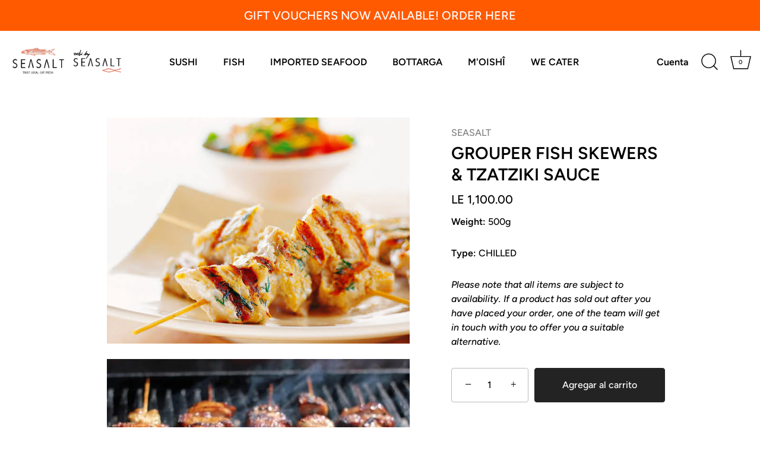

--- FILE ---
content_type: text/html; charset=utf-8
request_url: https://www.seasaltfish.com/es/products/grouper-fish-skewers-%D9%81%D9%8A%D9%84%D9%8A%D9%87-%D9%88%D9%82%D8%A7%D8%B1-%D8%B9%D9%84%D9%8A-%D8%A7%D9%84%D8%B3%D9%8A%D8%AE
body_size: 23137
content:
<!doctype html>
<html class="no-js" lang="es">
  <head>
    <!-- Showcase 7.1.1 -->

    <meta charset="utf-8" />
<meta name="viewport" content="width=device-width,initial-scale=1.0" />
<meta http-equiv="X-UA-Compatible" content="IE=edge">

<link rel="preconnect" href="https://cdn.shopify.com" crossorigin>
<link rel="preconnect" href="https://fonts.shopify.com" crossorigin>
<link rel="preconnect" href="https://monorail-edge.shopifysvc.com"><link rel="preload" as="font" href="//www.seasaltfish.com/cdn/fonts/figtree/figtree_n5.3b6b7df38aa5986536945796e1f947445832047c.woff2" type="font/woff2" crossorigin><link rel="preload" as="font" href="//www.seasaltfish.com/cdn/fonts/figtree/figtree_n6.9d1ea52bb49a0a86cfd1b0383d00f83d3fcc14de.woff2" type="font/woff2" crossorigin><link rel="preload" as="font" href="//www.seasaltfish.com/cdn/fonts/figtree/figtree_n6.9d1ea52bb49a0a86cfd1b0383d00f83d3fcc14de.woff2" type="font/woff2" crossorigin><link rel="preload" as="font" href="//www.seasaltfish.com/cdn/fonts/jost/jost_n4.d47a1b6347ce4a4c9f437608011273009d91f2b7.woff2" type="font/woff2" crossorigin><link rel="preload" href="//www.seasaltfish.com/cdn/shop/t/27/assets/vendor.min.js?v=29461139837223071051712029876" as="script">
<link rel="preload" href="//www.seasaltfish.com/cdn/shop/t/27/assets/theme.js?v=27137241788688252331714997890" as="script"><link rel="canonical" href="https://www.seasaltfish.com/es/products/grouper-fish-skewers-%d9%81%d9%8a%d9%84%d9%8a%d9%87-%d9%88%d9%82%d8%a7%d8%b1-%d8%b9%d9%84%d9%8a-%d8%a7%d9%84%d8%b3%d9%8a%d8%ae" /><link rel="icon" href="//www.seasaltfish.com/cdn/shop/files/output-onlinepngtools.png?crop=center&height=48&v=1712863144&width=48" type="image/png"><meta name="description" content="Our GROUPER FISH SKEWERS is an easy-to-make snack recipe which is made with cubed Fresh Wild Grouper fish fillets. Comes with it our special “CITRUS FRESH HERB” marinade, that you marinate the skewers in before placing on the grill.  This version of the kebab is best enjoyed when paired with TATZIKI SAUCE, which is Mad">
<style>
      @font-face {
  font-family: Figtree;
  font-weight: 500;
  font-style: normal;
  font-display: swap;
  src: url("//www.seasaltfish.com/cdn/fonts/figtree/figtree_n5.3b6b7df38aa5986536945796e1f947445832047c.woff2") format("woff2"),
       url("//www.seasaltfish.com/cdn/fonts/figtree/figtree_n5.f26bf6dcae278b0ed902605f6605fa3338e81dab.woff") format("woff");
}

      
      @font-face {
  font-family: Figtree;
  font-weight: 500;
  font-style: normal;
  font-display: swap;
  src: url("//www.seasaltfish.com/cdn/fonts/figtree/figtree_n5.3b6b7df38aa5986536945796e1f947445832047c.woff2") format("woff2"),
       url("//www.seasaltfish.com/cdn/fonts/figtree/figtree_n5.f26bf6dcae278b0ed902605f6605fa3338e81dab.woff") format("woff");
}

      @font-face {
  font-family: Figtree;
  font-weight: 600;
  font-style: normal;
  font-display: swap;
  src: url("//www.seasaltfish.com/cdn/fonts/figtree/figtree_n6.9d1ea52bb49a0a86cfd1b0383d00f83d3fcc14de.woff2") format("woff2"),
       url("//www.seasaltfish.com/cdn/fonts/figtree/figtree_n6.f0fcdea525a0e47b2ae4ab645832a8e8a96d31d3.woff") format("woff");
}

      @font-face {
  font-family: Figtree;
  font-weight: 700;
  font-style: normal;
  font-display: swap;
  src: url("//www.seasaltfish.com/cdn/fonts/figtree/figtree_n7.2fd9bfe01586148e644724096c9d75e8c7a90e55.woff2") format("woff2"),
       url("//www.seasaltfish.com/cdn/fonts/figtree/figtree_n7.ea05de92d862f9594794ab281c4c3a67501ef5fc.woff") format("woff");
}

      @font-face {
  font-family: Figtree;
  font-weight: 500;
  font-style: italic;
  font-display: swap;
  src: url("//www.seasaltfish.com/cdn/fonts/figtree/figtree_i5.969396f679a62854cf82dbf67acc5721e41351f0.woff2") format("woff2"),
       url("//www.seasaltfish.com/cdn/fonts/figtree/figtree_i5.93bc1cad6c73ca9815f9777c49176dfc9d2890dd.woff") format("woff");
}

      @font-face {
  font-family: Figtree;
  font-weight: 700;
  font-style: italic;
  font-display: swap;
  src: url("//www.seasaltfish.com/cdn/fonts/figtree/figtree_i7.06add7096a6f2ab742e09ec7e498115904eda1fe.woff2") format("woff2"),
       url("//www.seasaltfish.com/cdn/fonts/figtree/figtree_i7.ee584b5fcaccdbb5518c0228158941f8df81b101.woff") format("woff");
}

      @font-face {
  font-family: Figtree;
  font-weight: 600;
  font-style: normal;
  font-display: swap;
  src: url("//www.seasaltfish.com/cdn/fonts/figtree/figtree_n6.9d1ea52bb49a0a86cfd1b0383d00f83d3fcc14de.woff2") format("woff2"),
       url("//www.seasaltfish.com/cdn/fonts/figtree/figtree_n6.f0fcdea525a0e47b2ae4ab645832a8e8a96d31d3.woff") format("woff");
}

      @font-face {
  font-family: Figtree;
  font-weight: 600;
  font-style: normal;
  font-display: swap;
  src: url("//www.seasaltfish.com/cdn/fonts/figtree/figtree_n6.9d1ea52bb49a0a86cfd1b0383d00f83d3fcc14de.woff2") format("woff2"),
       url("//www.seasaltfish.com/cdn/fonts/figtree/figtree_n6.f0fcdea525a0e47b2ae4ab645832a8e8a96d31d3.woff") format("woff");
}

      @font-face {
  font-family: Jost;
  font-weight: 400;
  font-style: normal;
  font-display: swap;
  src: url("//www.seasaltfish.com/cdn/fonts/jost/jost_n4.d47a1b6347ce4a4c9f437608011273009d91f2b7.woff2") format("woff2"),
       url("//www.seasaltfish.com/cdn/fonts/jost/jost_n4.791c46290e672b3f85c3d1c651ef2efa3819eadd.woff") format("woff");
}

    </style>

    <meta name="theme-color" content="#232323">

    <title>
      GROUPER FISH SKEWERS &amp; TZATZIKI SAUCE
      
      
       &ndash; SEASALT
    </title>

    <meta property="og:site_name" content="SEASALT">
<meta property="og:url" content="https://www.seasaltfish.com/es/products/grouper-fish-skewers-%d9%81%d9%8a%d9%84%d9%8a%d9%87-%d9%88%d9%82%d8%a7%d8%b1-%d8%b9%d9%84%d9%8a-%d8%a7%d9%84%d8%b3%d9%8a%d8%ae">
<meta property="og:title" content="GROUPER FISH SKEWERS &amp; TZATZIKI SAUCE">
<meta property="og:type" content="product">
<meta property="og:description" content="Our GROUPER FISH SKEWERS is an easy-to-make snack recipe which is made with cubed Fresh Wild Grouper fish fillets. Comes with it our special “CITRUS FRESH HERB” marinade, that you marinate the skewers in before placing on the grill.  This version of the kebab is best enjoyed when paired with TATZIKI SAUCE, which is Mad"><meta property="og:image" content="http://www.seasaltfish.com/cdn/shop/products/image_058783aa-a6b3-4fce-8539-b64fb3300701_1200x1200.jpg?v=1618349173">
  <meta property="og:image:secure_url" content="https://www.seasaltfish.com/cdn/shop/products/image_058783aa-a6b3-4fce-8539-b64fb3300701_1200x1200.jpg?v=1618349173">
  <meta property="og:image:width" content="640">
  <meta property="og:image:height" content="479"><meta property="og:price:amount" content="1,100.00">
  <meta property="og:price:currency" content="EGP"><meta name="twitter:card" content="summary_large_image">
<meta name="twitter:title" content="GROUPER FISH SKEWERS &amp; TZATZIKI SAUCE">
<meta name="twitter:description" content="Our GROUPER FISH SKEWERS is an easy-to-make snack recipe which is made with cubed Fresh Wild Grouper fish fillets. Comes with it our special “CITRUS FRESH HERB” marinade, that you marinate the skewers in before placing on the grill.  This version of the kebab is best enjoyed when paired with TATZIKI SAUCE, which is Mad">


    <style data-shopify>
      :root {
        --viewport-height: 100vh;
        --viewport-height-first-section: 100vh;
        --nav-height: 0;
      }
    </style>

    <link href="//www.seasaltfish.com/cdn/shop/t/27/assets/styles.css?v=17072435876165668411759332679" rel="stylesheet" type="text/css" media="all" />

    <script>window.performance && window.performance.mark && window.performance.mark('shopify.content_for_header.start');</script><meta id="shopify-digital-wallet" name="shopify-digital-wallet" content="/27039727731/digital_wallets/dialog">
<link rel="alternate" hreflang="x-default" href="https://www.seasaltfish.com/products/grouper-fish-skewers-%D9%81%D9%8A%D9%84%D9%8A%D9%87-%D9%88%D9%82%D8%A7%D8%B1-%D8%B9%D9%84%D9%8A-%D8%A7%D9%84%D8%B3%D9%8A%D8%AE">
<link rel="alternate" hreflang="en" href="https://www.seasaltfish.com/products/grouper-fish-skewers-%D9%81%D9%8A%D9%84%D9%8A%D9%87-%D9%88%D9%82%D8%A7%D8%B1-%D8%B9%D9%84%D9%8A-%D8%A7%D9%84%D8%B3%D9%8A%D8%AE">
<link rel="alternate" hreflang="es" href="https://www.seasaltfish.com/es/products/grouper-fish-skewers-%D9%81%D9%8A%D9%84%D9%8A%D9%87-%D9%88%D9%82%D8%A7%D8%B1-%D8%B9%D9%84%D9%8A-%D8%A7%D9%84%D8%B3%D9%8A%D8%AE">
<link rel="alternate" hreflang="ar" href="https://www.seasaltfish.com/ar/products/grouper-fish-skewers-%D9%81%D9%8A%D9%84%D9%8A%D9%87-%D9%88%D9%82%D8%A7%D8%B1-%D8%B9%D9%84%D9%8A-%D8%A7%D9%84%D8%B3%D9%8A%D8%AE">
<link rel="alternate" type="application/json+oembed" href="https://www.seasaltfish.com/es/products/grouper-fish-skewers-%d9%81%d9%8a%d9%84%d9%8a%d9%87-%d9%88%d9%82%d8%a7%d8%b1-%d8%b9%d9%84%d9%8a-%d8%a7%d9%84%d8%b3%d9%8a%d8%ae.oembed">
<script async="async" src="/checkouts/internal/preloads.js?locale=es-EG"></script>
<script id="shopify-features" type="application/json">{"accessToken":"2034d04b48a98d70abc8b134d67900cb","betas":["rich-media-storefront-analytics"],"domain":"www.seasaltfish.com","predictiveSearch":true,"shopId":27039727731,"locale":"es"}</script>
<script>var Shopify = Shopify || {};
Shopify.shop = "seasalt-bottarga.myshopify.com";
Shopify.locale = "es";
Shopify.currency = {"active":"EGP","rate":"1.0"};
Shopify.country = "EG";
Shopify.theme = {"name":"Showcase","id":129029832819,"schema_name":"Showcase","schema_version":"7.1.1","theme_store_id":677,"role":"main"};
Shopify.theme.handle = "null";
Shopify.theme.style = {"id":null,"handle":null};
Shopify.cdnHost = "www.seasaltfish.com/cdn";
Shopify.routes = Shopify.routes || {};
Shopify.routes.root = "/es/";</script>
<script type="module">!function(o){(o.Shopify=o.Shopify||{}).modules=!0}(window);</script>
<script>!function(o){function n(){var o=[];function n(){o.push(Array.prototype.slice.apply(arguments))}return n.q=o,n}var t=o.Shopify=o.Shopify||{};t.loadFeatures=n(),t.autoloadFeatures=n()}(window);</script>
<script id="shop-js-analytics" type="application/json">{"pageType":"product"}</script>
<script defer="defer" async type="module" src="//www.seasaltfish.com/cdn/shopifycloud/shop-js/modules/v2/client.init-shop-cart-sync_2Gr3Q33f.es.esm.js"></script>
<script defer="defer" async type="module" src="//www.seasaltfish.com/cdn/shopifycloud/shop-js/modules/v2/chunk.common_noJfOIa7.esm.js"></script>
<script defer="defer" async type="module" src="//www.seasaltfish.com/cdn/shopifycloud/shop-js/modules/v2/chunk.modal_Deo2FJQo.esm.js"></script>
<script type="module">
  await import("//www.seasaltfish.com/cdn/shopifycloud/shop-js/modules/v2/client.init-shop-cart-sync_2Gr3Q33f.es.esm.js");
await import("//www.seasaltfish.com/cdn/shopifycloud/shop-js/modules/v2/chunk.common_noJfOIa7.esm.js");
await import("//www.seasaltfish.com/cdn/shopifycloud/shop-js/modules/v2/chunk.modal_Deo2FJQo.esm.js");

  window.Shopify.SignInWithShop?.initShopCartSync?.({"fedCMEnabled":true,"windoidEnabled":true});

</script>
<script>(function() {
  var isLoaded = false;
  function asyncLoad() {
    if (isLoaded) return;
    isLoaded = true;
    var urls = ["https:\/\/cdn.nfcube.com\/instafeed-fbcadf5601ce12feb61440904e98be67.js?shop=seasalt-bottarga.myshopify.com"];
    for (var i = 0; i < urls.length; i++) {
      var s = document.createElement('script');
      s.type = 'text/javascript';
      s.async = true;
      s.src = urls[i];
      var x = document.getElementsByTagName('script')[0];
      x.parentNode.insertBefore(s, x);
    }
  };
  if(window.attachEvent) {
    window.attachEvent('onload', asyncLoad);
  } else {
    window.addEventListener('load', asyncLoad, false);
  }
})();</script>
<script id="__st">var __st={"a":27039727731,"offset":7200,"reqid":"397f9c55-90f5-4558-af4a-66519e26a991-1769142707","pageurl":"www.seasaltfish.com\/es\/products\/grouper-fish-skewers-%D9%81%D9%8A%D9%84%D9%8A%D9%87-%D9%88%D9%82%D8%A7%D8%B1-%D8%B9%D9%84%D9%8A-%D8%A7%D9%84%D8%B3%D9%8A%D8%AE","u":"40ee49f89c50","p":"product","rtyp":"product","rid":6567470202995};</script>
<script>window.ShopifyPaypalV4VisibilityTracking = true;</script>
<script id="captcha-bootstrap">!function(){'use strict';const t='contact',e='account',n='new_comment',o=[[t,t],['blogs',n],['comments',n],[t,'customer']],c=[[e,'customer_login'],[e,'guest_login'],[e,'recover_customer_password'],[e,'create_customer']],r=t=>t.map((([t,e])=>`form[action*='/${t}']:not([data-nocaptcha='true']) input[name='form_type'][value='${e}']`)).join(','),a=t=>()=>t?[...document.querySelectorAll(t)].map((t=>t.form)):[];function s(){const t=[...o],e=r(t);return a(e)}const i='password',u='form_key',d=['recaptcha-v3-token','g-recaptcha-response','h-captcha-response',i],f=()=>{try{return window.sessionStorage}catch{return}},m='__shopify_v',_=t=>t.elements[u];function p(t,e,n=!1){try{const o=window.sessionStorage,c=JSON.parse(o.getItem(e)),{data:r}=function(t){const{data:e,action:n}=t;return t[m]||n?{data:e,action:n}:{data:t,action:n}}(c);for(const[e,n]of Object.entries(r))t.elements[e]&&(t.elements[e].value=n);n&&o.removeItem(e)}catch(o){console.error('form repopulation failed',{error:o})}}const l='form_type',E='cptcha';function T(t){t.dataset[E]=!0}const w=window,h=w.document,L='Shopify',v='ce_forms',y='captcha';let A=!1;((t,e)=>{const n=(g='f06e6c50-85a8-45c8-87d0-21a2b65856fe',I='https://cdn.shopify.com/shopifycloud/storefront-forms-hcaptcha/ce_storefront_forms_captcha_hcaptcha.v1.5.2.iife.js',D={infoText:'Protegido por hCaptcha',privacyText:'Privacidad',termsText:'Términos'},(t,e,n)=>{const o=w[L][v],c=o.bindForm;if(c)return c(t,g,e,D).then(n);var r;o.q.push([[t,g,e,D],n]),r=I,A||(h.body.append(Object.assign(h.createElement('script'),{id:'captcha-provider',async:!0,src:r})),A=!0)});var g,I,D;w[L]=w[L]||{},w[L][v]=w[L][v]||{},w[L][v].q=[],w[L][y]=w[L][y]||{},w[L][y].protect=function(t,e){n(t,void 0,e),T(t)},Object.freeze(w[L][y]),function(t,e,n,w,h,L){const[v,y,A,g]=function(t,e,n){const i=e?o:[],u=t?c:[],d=[...i,...u],f=r(d),m=r(i),_=r(d.filter((([t,e])=>n.includes(e))));return[a(f),a(m),a(_),s()]}(w,h,L),I=t=>{const e=t.target;return e instanceof HTMLFormElement?e:e&&e.form},D=t=>v().includes(t);t.addEventListener('submit',(t=>{const e=I(t);if(!e)return;const n=D(e)&&!e.dataset.hcaptchaBound&&!e.dataset.recaptchaBound,o=_(e),c=g().includes(e)&&(!o||!o.value);(n||c)&&t.preventDefault(),c&&!n&&(function(t){try{if(!f())return;!function(t){const e=f();if(!e)return;const n=_(t);if(!n)return;const o=n.value;o&&e.removeItem(o)}(t);const e=Array.from(Array(32),(()=>Math.random().toString(36)[2])).join('');!function(t,e){_(t)||t.append(Object.assign(document.createElement('input'),{type:'hidden',name:u})),t.elements[u].value=e}(t,e),function(t,e){const n=f();if(!n)return;const o=[...t.querySelectorAll(`input[type='${i}']`)].map((({name:t})=>t)),c=[...d,...o],r={};for(const[a,s]of new FormData(t).entries())c.includes(a)||(r[a]=s);n.setItem(e,JSON.stringify({[m]:1,action:t.action,data:r}))}(t,e)}catch(e){console.error('failed to persist form',e)}}(e),e.submit())}));const S=(t,e)=>{t&&!t.dataset[E]&&(n(t,e.some((e=>e===t))),T(t))};for(const o of['focusin','change'])t.addEventListener(o,(t=>{const e=I(t);D(e)&&S(e,y())}));const B=e.get('form_key'),M=e.get(l),P=B&&M;t.addEventListener('DOMContentLoaded',(()=>{const t=y();if(P)for(const e of t)e.elements[l].value===M&&p(e,B);[...new Set([...A(),...v().filter((t=>'true'===t.dataset.shopifyCaptcha))])].forEach((e=>S(e,t)))}))}(h,new URLSearchParams(w.location.search),n,t,e,['guest_login'])})(!0,!0)}();</script>
<script integrity="sha256-4kQ18oKyAcykRKYeNunJcIwy7WH5gtpwJnB7kiuLZ1E=" data-source-attribution="shopify.loadfeatures" defer="defer" src="//www.seasaltfish.com/cdn/shopifycloud/storefront/assets/storefront/load_feature-a0a9edcb.js" crossorigin="anonymous"></script>
<script data-source-attribution="shopify.dynamic_checkout.dynamic.init">var Shopify=Shopify||{};Shopify.PaymentButton=Shopify.PaymentButton||{isStorefrontPortableWallets:!0,init:function(){window.Shopify.PaymentButton.init=function(){};var t=document.createElement("script");t.src="https://www.seasaltfish.com/cdn/shopifycloud/portable-wallets/latest/portable-wallets.es.js",t.type="module",document.head.appendChild(t)}};
</script>
<script data-source-attribution="shopify.dynamic_checkout.buyer_consent">
  function portableWalletsHideBuyerConsent(e){var t=document.getElementById("shopify-buyer-consent"),n=document.getElementById("shopify-subscription-policy-button");t&&n&&(t.classList.add("hidden"),t.setAttribute("aria-hidden","true"),n.removeEventListener("click",e))}function portableWalletsShowBuyerConsent(e){var t=document.getElementById("shopify-buyer-consent"),n=document.getElementById("shopify-subscription-policy-button");t&&n&&(t.classList.remove("hidden"),t.removeAttribute("aria-hidden"),n.addEventListener("click",e))}window.Shopify?.PaymentButton&&(window.Shopify.PaymentButton.hideBuyerConsent=portableWalletsHideBuyerConsent,window.Shopify.PaymentButton.showBuyerConsent=portableWalletsShowBuyerConsent);
</script>
<script data-source-attribution="shopify.dynamic_checkout.cart.bootstrap">document.addEventListener("DOMContentLoaded",(function(){function t(){return document.querySelector("shopify-accelerated-checkout-cart, shopify-accelerated-checkout")}if(t())Shopify.PaymentButton.init();else{new MutationObserver((function(e,n){t()&&(Shopify.PaymentButton.init(),n.disconnect())})).observe(document.body,{childList:!0,subtree:!0})}}));
</script>

<script>window.performance && window.performance.mark && window.performance.mark('shopify.content_for_header.end');</script>

    <script>
      document.documentElement.className = document.documentElement.className.replace('no-js', 'js');
      window.theme = window.theme || {};
      
        theme.money_format_with_code_preference = "LE {{amount}}";
      
      theme.money_format = "LE {{amount}}";
      theme.money_container = '.theme-money';
      theme.strings = {
        previous: "Anterior",
        next: "Siguiente",
        close: "Cerrar",
        addressError: "No se puede encontrar esa dirección",
        addressNoResults: "No results for that address",
        addressQueryLimit: "Se ha excedido el límite de uso de la API de Google . Considere la posibilidad de actualizar a un \u003ca href=\"https:\/\/developers.google.com\/maps\/premium\/usage-limits\"\u003ePlan Premium\u003c\/a\u003e.",
        authError: "Hubo un problema de autenticación con su cuenta de Google Maps.",
        back: "Retroceder",
        cartConfirmation: "Debe aceptar los términos y condiciones antes de continuar.",
        loadMore: "Ver mas",
        infiniteScrollNoMore: "No hay resultados",
        priceNonExistent: "No disponible",
        buttonDefault: "Agregar al carrito",
        buttonPreorder: "Hacer un pedido",
        buttonNoStock: "Agotado",
        buttonNoVariant: "No disponible",
        variantNoStock: "Agotado",
        unitPriceSeparator: " \/ ",
        colorBoxPrevious: "Anterior",
        colorBoxNext: "Próximo",
        colorBoxClose: "Cerrar",
        navigateHome: "Inicio",
        productAddingToCart: "Añadiendo",
        productAddedToCart: "¡Gracias!",
        popupWasAdded: "fue agregado a tu carrito",
        popupCheckout: "Finalizar compra",
        popupContinueShopping: "Continuar la compra",
        onlyXLeft: "[[ quantity ]] en stock",
        priceSoldOut: "Agotado",
        inventoryLowStock: "Stock limitado",
        inventoryInStock: "En stock",
        loading: "Calculador...",
        viewCart: "Carrito",
        page: "Página {{ page }}",
        imageSlider: "Imagenes",
        clearAll: "Borrar todo"
      };
      theme.routes = {
        root_url: '/es',
        cart_url: '/es/cart',
        cart_add_url: '/es/cart/add',
        cart_change_url: '/es/cart/change',
        cart_update_url: '/es/cart/update.js',
        checkout: '/checkout'
      };
      theme.settings = {
        animationEnabledDesktop: true,
        animationEnabledMobile: true
      };

      theme.checkViewportFillers = function(){
        var toggleState = false;
        var elPageContent = document.getElementById('page-content');
        if(elPageContent) {
          var elOverlapSection = elPageContent.querySelector('.header-overlap-section');
          if (elOverlapSection) {
            var padding = parseInt(getComputedStyle(elPageContent).getPropertyValue('padding-top'));
            toggleState = ((Math.round(elOverlapSection.offsetTop) - padding) === 0);
          }
        }
        if(toggleState) {
          document.getElementsByTagName('body')[0].classList.add('header-section-overlap');
        } else {
          document.getElementsByTagName('body')[0].classList.remove('header-section-overlap');
        }
      };

      theme.assessAltLogo = function(){
        var elsOverlappers = document.querySelectorAll('.needs-alt-logo');
        var useAltLogo = false;
        if(elsOverlappers.length) {
          var elSiteControl = document.querySelector('#site-control');
          var elSiteControlInner = document.querySelector('#site-control .site-control__inner');
          var headerMid = elSiteControlInner.offsetTop + elSiteControl.offsetTop + elSiteControlInner.offsetHeight / 2;
          Array.prototype.forEach.call(elsOverlappers, function(el, i){
            var thisTop = el.getBoundingClientRect().top;
            var thisBottom = thisTop + el.offsetHeight;
            if(headerMid > thisTop && headerMid < thisBottom) {
              useAltLogo = true;
              return false;
            }
          });
        }
        if(useAltLogo) {
          document.getElementsByTagName('body')[0].classList.add('use-alt-logo');
        } else {
          document.getElementsByTagName('body')[0].classList.remove('use-alt-logo');
        }
      };
    </script>
  <script src="https://cdn.shopify.com/extensions/dff00ada-e5cf-41cd-bc3a-a62779e91d68/pickup-delivery-date-letmepro-379/assets/click-collect-master.js" type="text/javascript" defer="defer"></script>
<link href="https://monorail-edge.shopifysvc.com" rel="dns-prefetch">
<script>(function(){if ("sendBeacon" in navigator && "performance" in window) {try {var session_token_from_headers = performance.getEntriesByType('navigation')[0].serverTiming.find(x => x.name == '_s').description;} catch {var session_token_from_headers = undefined;}var session_cookie_matches = document.cookie.match(/_shopify_s=([^;]*)/);var session_token_from_cookie = session_cookie_matches && session_cookie_matches.length === 2 ? session_cookie_matches[1] : "";var session_token = session_token_from_headers || session_token_from_cookie || "";function handle_abandonment_event(e) {var entries = performance.getEntries().filter(function(entry) {return /monorail-edge.shopifysvc.com/.test(entry.name);});if (!window.abandonment_tracked && entries.length === 0) {window.abandonment_tracked = true;var currentMs = Date.now();var navigation_start = performance.timing.navigationStart;var payload = {shop_id: 27039727731,url: window.location.href,navigation_start,duration: currentMs - navigation_start,session_token,page_type: "product"};window.navigator.sendBeacon("https://monorail-edge.shopifysvc.com/v1/produce", JSON.stringify({schema_id: "online_store_buyer_site_abandonment/1.1",payload: payload,metadata: {event_created_at_ms: currentMs,event_sent_at_ms: currentMs}}));}}window.addEventListener('pagehide', handle_abandonment_event);}}());</script>
<script id="web-pixels-manager-setup">(function e(e,d,r,n,o){if(void 0===o&&(o={}),!Boolean(null===(a=null===(i=window.Shopify)||void 0===i?void 0:i.analytics)||void 0===a?void 0:a.replayQueue)){var i,a;window.Shopify=window.Shopify||{};var t=window.Shopify;t.analytics=t.analytics||{};var s=t.analytics;s.replayQueue=[],s.publish=function(e,d,r){return s.replayQueue.push([e,d,r]),!0};try{self.performance.mark("wpm:start")}catch(e){}var l=function(){var e={modern:/Edge?\/(1{2}[4-9]|1[2-9]\d|[2-9]\d{2}|\d{4,})\.\d+(\.\d+|)|Firefox\/(1{2}[4-9]|1[2-9]\d|[2-9]\d{2}|\d{4,})\.\d+(\.\d+|)|Chrom(ium|e)\/(9{2}|\d{3,})\.\d+(\.\d+|)|(Maci|X1{2}).+ Version\/(15\.\d+|(1[6-9]|[2-9]\d|\d{3,})\.\d+)([,.]\d+|)( \(\w+\)|)( Mobile\/\w+|) Safari\/|Chrome.+OPR\/(9{2}|\d{3,})\.\d+\.\d+|(CPU[ +]OS|iPhone[ +]OS|CPU[ +]iPhone|CPU IPhone OS|CPU iPad OS)[ +]+(15[._]\d+|(1[6-9]|[2-9]\d|\d{3,})[._]\d+)([._]\d+|)|Android:?[ /-](13[3-9]|1[4-9]\d|[2-9]\d{2}|\d{4,})(\.\d+|)(\.\d+|)|Android.+Firefox\/(13[5-9]|1[4-9]\d|[2-9]\d{2}|\d{4,})\.\d+(\.\d+|)|Android.+Chrom(ium|e)\/(13[3-9]|1[4-9]\d|[2-9]\d{2}|\d{4,})\.\d+(\.\d+|)|SamsungBrowser\/([2-9]\d|\d{3,})\.\d+/,legacy:/Edge?\/(1[6-9]|[2-9]\d|\d{3,})\.\d+(\.\d+|)|Firefox\/(5[4-9]|[6-9]\d|\d{3,})\.\d+(\.\d+|)|Chrom(ium|e)\/(5[1-9]|[6-9]\d|\d{3,})\.\d+(\.\d+|)([\d.]+$|.*Safari\/(?![\d.]+ Edge\/[\d.]+$))|(Maci|X1{2}).+ Version\/(10\.\d+|(1[1-9]|[2-9]\d|\d{3,})\.\d+)([,.]\d+|)( \(\w+\)|)( Mobile\/\w+|) Safari\/|Chrome.+OPR\/(3[89]|[4-9]\d|\d{3,})\.\d+\.\d+|(CPU[ +]OS|iPhone[ +]OS|CPU[ +]iPhone|CPU IPhone OS|CPU iPad OS)[ +]+(10[._]\d+|(1[1-9]|[2-9]\d|\d{3,})[._]\d+)([._]\d+|)|Android:?[ /-](13[3-9]|1[4-9]\d|[2-9]\d{2}|\d{4,})(\.\d+|)(\.\d+|)|Mobile Safari.+OPR\/([89]\d|\d{3,})\.\d+\.\d+|Android.+Firefox\/(13[5-9]|1[4-9]\d|[2-9]\d{2}|\d{4,})\.\d+(\.\d+|)|Android.+Chrom(ium|e)\/(13[3-9]|1[4-9]\d|[2-9]\d{2}|\d{4,})\.\d+(\.\d+|)|Android.+(UC? ?Browser|UCWEB|U3)[ /]?(15\.([5-9]|\d{2,})|(1[6-9]|[2-9]\d|\d{3,})\.\d+)\.\d+|SamsungBrowser\/(5\.\d+|([6-9]|\d{2,})\.\d+)|Android.+MQ{2}Browser\/(14(\.(9|\d{2,})|)|(1[5-9]|[2-9]\d|\d{3,})(\.\d+|))(\.\d+|)|K[Aa][Ii]OS\/(3\.\d+|([4-9]|\d{2,})\.\d+)(\.\d+|)/},d=e.modern,r=e.legacy,n=navigator.userAgent;return n.match(d)?"modern":n.match(r)?"legacy":"unknown"}(),u="modern"===l?"modern":"legacy",c=(null!=n?n:{modern:"",legacy:""})[u],f=function(e){return[e.baseUrl,"/wpm","/b",e.hashVersion,"modern"===e.buildTarget?"m":"l",".js"].join("")}({baseUrl:d,hashVersion:r,buildTarget:u}),m=function(e){var d=e.version,r=e.bundleTarget,n=e.surface,o=e.pageUrl,i=e.monorailEndpoint;return{emit:function(e){var a=e.status,t=e.errorMsg,s=(new Date).getTime(),l=JSON.stringify({metadata:{event_sent_at_ms:s},events:[{schema_id:"web_pixels_manager_load/3.1",payload:{version:d,bundle_target:r,page_url:o,status:a,surface:n,error_msg:t},metadata:{event_created_at_ms:s}}]});if(!i)return console&&console.warn&&console.warn("[Web Pixels Manager] No Monorail endpoint provided, skipping logging."),!1;try{return self.navigator.sendBeacon.bind(self.navigator)(i,l)}catch(e){}var u=new XMLHttpRequest;try{return u.open("POST",i,!0),u.setRequestHeader("Content-Type","text/plain"),u.send(l),!0}catch(e){return console&&console.warn&&console.warn("[Web Pixels Manager] Got an unhandled error while logging to Monorail."),!1}}}}({version:r,bundleTarget:l,surface:e.surface,pageUrl:self.location.href,monorailEndpoint:e.monorailEndpoint});try{o.browserTarget=l,function(e){var d=e.src,r=e.async,n=void 0===r||r,o=e.onload,i=e.onerror,a=e.sri,t=e.scriptDataAttributes,s=void 0===t?{}:t,l=document.createElement("script"),u=document.querySelector("head"),c=document.querySelector("body");if(l.async=n,l.src=d,a&&(l.integrity=a,l.crossOrigin="anonymous"),s)for(var f in s)if(Object.prototype.hasOwnProperty.call(s,f))try{l.dataset[f]=s[f]}catch(e){}if(o&&l.addEventListener("load",o),i&&l.addEventListener("error",i),u)u.appendChild(l);else{if(!c)throw new Error("Did not find a head or body element to append the script");c.appendChild(l)}}({src:f,async:!0,onload:function(){if(!function(){var e,d;return Boolean(null===(d=null===(e=window.Shopify)||void 0===e?void 0:e.analytics)||void 0===d?void 0:d.initialized)}()){var d=window.webPixelsManager.init(e)||void 0;if(d){var r=window.Shopify.analytics;r.replayQueue.forEach((function(e){var r=e[0],n=e[1],o=e[2];d.publishCustomEvent(r,n,o)})),r.replayQueue=[],r.publish=d.publishCustomEvent,r.visitor=d.visitor,r.initialized=!0}}},onerror:function(){return m.emit({status:"failed",errorMsg:"".concat(f," has failed to load")})},sri:function(e){var d=/^sha384-[A-Za-z0-9+/=]+$/;return"string"==typeof e&&d.test(e)}(c)?c:"",scriptDataAttributes:o}),m.emit({status:"loading"})}catch(e){m.emit({status:"failed",errorMsg:(null==e?void 0:e.message)||"Unknown error"})}}})({shopId: 27039727731,storefrontBaseUrl: "https://www.seasaltfish.com",extensionsBaseUrl: "https://extensions.shopifycdn.com/cdn/shopifycloud/web-pixels-manager",monorailEndpoint: "https://monorail-edge.shopifysvc.com/unstable/produce_batch",surface: "storefront-renderer",enabledBetaFlags: ["2dca8a86"],webPixelsConfigList: [{"id":"shopify-app-pixel","configuration":"{}","eventPayloadVersion":"v1","runtimeContext":"STRICT","scriptVersion":"0450","apiClientId":"shopify-pixel","type":"APP","privacyPurposes":["ANALYTICS","MARKETING"]},{"id":"shopify-custom-pixel","eventPayloadVersion":"v1","runtimeContext":"LAX","scriptVersion":"0450","apiClientId":"shopify-pixel","type":"CUSTOM","privacyPurposes":["ANALYTICS","MARKETING"]}],isMerchantRequest: false,initData: {"shop":{"name":"SEASALT","paymentSettings":{"currencyCode":"EGP"},"myshopifyDomain":"seasalt-bottarga.myshopify.com","countryCode":"EG","storefrontUrl":"https:\/\/www.seasaltfish.com\/es"},"customer":null,"cart":null,"checkout":null,"productVariants":[{"price":{"amount":1100.0,"currencyCode":"EGP"},"product":{"title":"GROUPER FISH SKEWERS \u0026 TZATZIKI SAUCE","vendor":"SEASALT","id":"6567470202995","untranslatedTitle":"GROUPER FISH SKEWERS \u0026 TZATZIKI SAUCE","url":"\/es\/products\/grouper-fish-skewers-%D9%81%D9%8A%D9%84%D9%8A%D9%87-%D9%88%D9%82%D8%A7%D8%B1-%D8%B9%D9%84%D9%8A-%D8%A7%D9%84%D8%B3%D9%8A%D8%AE","type":""},"id":"39304366293107","image":{"src":"\/\/www.seasaltfish.com\/cdn\/shop\/products\/image_058783aa-a6b3-4fce-8539-b64fb3300701.jpg?v=1618349173"},"sku":"","title":"500g \/ CHILLED","untranslatedTitle":"500g \/ CHILLED"}],"purchasingCompany":null},},"https://www.seasaltfish.com/cdn","fcfee988w5aeb613cpc8e4bc33m6693e112",{"modern":"","legacy":""},{"shopId":"27039727731","storefrontBaseUrl":"https:\/\/www.seasaltfish.com","extensionBaseUrl":"https:\/\/extensions.shopifycdn.com\/cdn\/shopifycloud\/web-pixels-manager","surface":"storefront-renderer","enabledBetaFlags":"[\"2dca8a86\"]","isMerchantRequest":"false","hashVersion":"fcfee988w5aeb613cpc8e4bc33m6693e112","publish":"custom","events":"[[\"page_viewed\",{}],[\"product_viewed\",{\"productVariant\":{\"price\":{\"amount\":1100.0,\"currencyCode\":\"EGP\"},\"product\":{\"title\":\"GROUPER FISH SKEWERS \u0026 TZATZIKI SAUCE\",\"vendor\":\"SEASALT\",\"id\":\"6567470202995\",\"untranslatedTitle\":\"GROUPER FISH SKEWERS \u0026 TZATZIKI SAUCE\",\"url\":\"\/es\/products\/grouper-fish-skewers-%D9%81%D9%8A%D9%84%D9%8A%D9%87-%D9%88%D9%82%D8%A7%D8%B1-%D8%B9%D9%84%D9%8A-%D8%A7%D9%84%D8%B3%D9%8A%D8%AE\",\"type\":\"\"},\"id\":\"39304366293107\",\"image\":{\"src\":\"\/\/www.seasaltfish.com\/cdn\/shop\/products\/image_058783aa-a6b3-4fce-8539-b64fb3300701.jpg?v=1618349173\"},\"sku\":\"\",\"title\":\"500g \/ CHILLED\",\"untranslatedTitle\":\"500g \/ CHILLED\"}}]]"});</script><script>
  window.ShopifyAnalytics = window.ShopifyAnalytics || {};
  window.ShopifyAnalytics.meta = window.ShopifyAnalytics.meta || {};
  window.ShopifyAnalytics.meta.currency = 'EGP';
  var meta = {"product":{"id":6567470202995,"gid":"gid:\/\/shopify\/Product\/6567470202995","vendor":"SEASALT","type":"","handle":"grouper-fish-skewers-فيليه-وقار-علي-السيخ","variants":[{"id":39304366293107,"price":110000,"name":"GROUPER FISH SKEWERS \u0026 TZATZIKI SAUCE - 500g \/ CHILLED","public_title":"500g \/ CHILLED","sku":""}],"remote":false},"page":{"pageType":"product","resourceType":"product","resourceId":6567470202995,"requestId":"397f9c55-90f5-4558-af4a-66519e26a991-1769142707"}};
  for (var attr in meta) {
    window.ShopifyAnalytics.meta[attr] = meta[attr];
  }
</script>
<script class="analytics">
  (function () {
    var customDocumentWrite = function(content) {
      var jquery = null;

      if (window.jQuery) {
        jquery = window.jQuery;
      } else if (window.Checkout && window.Checkout.$) {
        jquery = window.Checkout.$;
      }

      if (jquery) {
        jquery('body').append(content);
      }
    };

    var hasLoggedConversion = function(token) {
      if (token) {
        return document.cookie.indexOf('loggedConversion=' + token) !== -1;
      }
      return false;
    }

    var setCookieIfConversion = function(token) {
      if (token) {
        var twoMonthsFromNow = new Date(Date.now());
        twoMonthsFromNow.setMonth(twoMonthsFromNow.getMonth() + 2);

        document.cookie = 'loggedConversion=' + token + '; expires=' + twoMonthsFromNow;
      }
    }

    var trekkie = window.ShopifyAnalytics.lib = window.trekkie = window.trekkie || [];
    if (trekkie.integrations) {
      return;
    }
    trekkie.methods = [
      'identify',
      'page',
      'ready',
      'track',
      'trackForm',
      'trackLink'
    ];
    trekkie.factory = function(method) {
      return function() {
        var args = Array.prototype.slice.call(arguments);
        args.unshift(method);
        trekkie.push(args);
        return trekkie;
      };
    };
    for (var i = 0; i < trekkie.methods.length; i++) {
      var key = trekkie.methods[i];
      trekkie[key] = trekkie.factory(key);
    }
    trekkie.load = function(config) {
      trekkie.config = config || {};
      trekkie.config.initialDocumentCookie = document.cookie;
      var first = document.getElementsByTagName('script')[0];
      var script = document.createElement('script');
      script.type = 'text/javascript';
      script.onerror = function(e) {
        var scriptFallback = document.createElement('script');
        scriptFallback.type = 'text/javascript';
        scriptFallback.onerror = function(error) {
                var Monorail = {
      produce: function produce(monorailDomain, schemaId, payload) {
        var currentMs = new Date().getTime();
        var event = {
          schema_id: schemaId,
          payload: payload,
          metadata: {
            event_created_at_ms: currentMs,
            event_sent_at_ms: currentMs
          }
        };
        return Monorail.sendRequest("https://" + monorailDomain + "/v1/produce", JSON.stringify(event));
      },
      sendRequest: function sendRequest(endpointUrl, payload) {
        // Try the sendBeacon API
        if (window && window.navigator && typeof window.navigator.sendBeacon === 'function' && typeof window.Blob === 'function' && !Monorail.isIos12()) {
          var blobData = new window.Blob([payload], {
            type: 'text/plain'
          });

          if (window.navigator.sendBeacon(endpointUrl, blobData)) {
            return true;
          } // sendBeacon was not successful

        } // XHR beacon

        var xhr = new XMLHttpRequest();

        try {
          xhr.open('POST', endpointUrl);
          xhr.setRequestHeader('Content-Type', 'text/plain');
          xhr.send(payload);
        } catch (e) {
          console.log(e);
        }

        return false;
      },
      isIos12: function isIos12() {
        return window.navigator.userAgent.lastIndexOf('iPhone; CPU iPhone OS 12_') !== -1 || window.navigator.userAgent.lastIndexOf('iPad; CPU OS 12_') !== -1;
      }
    };
    Monorail.produce('monorail-edge.shopifysvc.com',
      'trekkie_storefront_load_errors/1.1',
      {shop_id: 27039727731,
      theme_id: 129029832819,
      app_name: "storefront",
      context_url: window.location.href,
      source_url: "//www.seasaltfish.com/cdn/s/trekkie.storefront.8d95595f799fbf7e1d32231b9a28fd43b70c67d3.min.js"});

        };
        scriptFallback.async = true;
        scriptFallback.src = '//www.seasaltfish.com/cdn/s/trekkie.storefront.8d95595f799fbf7e1d32231b9a28fd43b70c67d3.min.js';
        first.parentNode.insertBefore(scriptFallback, first);
      };
      script.async = true;
      script.src = '//www.seasaltfish.com/cdn/s/trekkie.storefront.8d95595f799fbf7e1d32231b9a28fd43b70c67d3.min.js';
      first.parentNode.insertBefore(script, first);
    };
    trekkie.load(
      {"Trekkie":{"appName":"storefront","development":false,"defaultAttributes":{"shopId":27039727731,"isMerchantRequest":null,"themeId":129029832819,"themeCityHash":"17167504625094600945","contentLanguage":"es","currency":"EGP","eventMetadataId":"86a45afc-a61a-4113-8e66-5e7218063f66"},"isServerSideCookieWritingEnabled":true,"monorailRegion":"shop_domain","enabledBetaFlags":["65f19447"]},"Session Attribution":{},"S2S":{"facebookCapiEnabled":true,"source":"trekkie-storefront-renderer","apiClientId":580111}}
    );

    var loaded = false;
    trekkie.ready(function() {
      if (loaded) return;
      loaded = true;

      window.ShopifyAnalytics.lib = window.trekkie;

      var originalDocumentWrite = document.write;
      document.write = customDocumentWrite;
      try { window.ShopifyAnalytics.merchantGoogleAnalytics.call(this); } catch(error) {};
      document.write = originalDocumentWrite;

      window.ShopifyAnalytics.lib.page(null,{"pageType":"product","resourceType":"product","resourceId":6567470202995,"requestId":"397f9c55-90f5-4558-af4a-66519e26a991-1769142707","shopifyEmitted":true});

      var match = window.location.pathname.match(/checkouts\/(.+)\/(thank_you|post_purchase)/)
      var token = match? match[1]: undefined;
      if (!hasLoggedConversion(token)) {
        setCookieIfConversion(token);
        window.ShopifyAnalytics.lib.track("Viewed Product",{"currency":"EGP","variantId":39304366293107,"productId":6567470202995,"productGid":"gid:\/\/shopify\/Product\/6567470202995","name":"GROUPER FISH SKEWERS \u0026 TZATZIKI SAUCE - 500g \/ CHILLED","price":"1100.00","sku":"","brand":"SEASALT","variant":"500g \/ CHILLED","category":"","nonInteraction":true,"remote":false},undefined,undefined,{"shopifyEmitted":true});
      window.ShopifyAnalytics.lib.track("monorail:\/\/trekkie_storefront_viewed_product\/1.1",{"currency":"EGP","variantId":39304366293107,"productId":6567470202995,"productGid":"gid:\/\/shopify\/Product\/6567470202995","name":"GROUPER FISH SKEWERS \u0026 TZATZIKI SAUCE - 500g \/ CHILLED","price":"1100.00","sku":"","brand":"SEASALT","variant":"500g \/ CHILLED","category":"","nonInteraction":true,"remote":false,"referer":"https:\/\/www.seasaltfish.com\/es\/products\/grouper-fish-skewers-%D9%81%D9%8A%D9%84%D9%8A%D9%87-%D9%88%D9%82%D8%A7%D8%B1-%D8%B9%D9%84%D9%8A-%D8%A7%D9%84%D8%B3%D9%8A%D8%AE"});
      }
    });


        var eventsListenerScript = document.createElement('script');
        eventsListenerScript.async = true;
        eventsListenerScript.src = "//www.seasaltfish.com/cdn/shopifycloud/storefront/assets/shop_events_listener-3da45d37.js";
        document.getElementsByTagName('head')[0].appendChild(eventsListenerScript);

})();</script>
<script
  defer
  src="https://www.seasaltfish.com/cdn/shopifycloud/perf-kit/shopify-perf-kit-3.0.4.min.js"
  data-application="storefront-renderer"
  data-shop-id="27039727731"
  data-render-region="gcp-us-central1"
  data-page-type="product"
  data-theme-instance-id="129029832819"
  data-theme-name="Showcase"
  data-theme-version="7.1.1"
  data-monorail-region="shop_domain"
  data-resource-timing-sampling-rate="10"
  data-shs="true"
  data-shs-beacon="true"
  data-shs-export-with-fetch="true"
  data-shs-logs-sample-rate="1"
  data-shs-beacon-endpoint="https://www.seasaltfish.com/api/collect"
></script>
</head>

  <body
    class="page-grouper-fish-skewers-amp-tzatziki-sauce template-product animation-speed-medium"
    
  >
    
      <script>
        if(window.innerWidth < 768 && window.localStorage.getItem('is_first_visit') !== null) {
          var pageFadedIn = false;
          document.body.style.opacity = 0;

          function fadeInPageMob(){
            if(!pageFadedIn) {
              document.body.classList.add("cc-animate-enabled");
              document.body.style.transition = 'opacity 0.4s';
              setTimeout(function () {
                document.body.style.opacity = 1;
              }, 200);
              pageFadedIn = true;
            }
          }

          window.addEventListener("load", fadeInPageMob);
          setTimeout(fadeInPageMob, 3000);
        }

        window.addEventListener("pageshow", function(){
          document.getElementById('cc-veil').classList.remove('-in');
        });
      </script>
    

    
      <script>
        if ('IntersectionObserver' in window) {
          document.body.classList.add("cc-animate-enabled");
        }

        window.addEventListener("pageshow", function(){
          document.getElementById('cc-veil').classList.remove('-in');
        });
      </script>
    

    <a class="skip-link visually-hidden" href="#page-content">Ir al contenido</a>

    <div id="shopify-section-header" class="shopify-section"><style type="text/css">
  
    .logo img { width: 150px; }
    @media(min-width:768px){
    .logo img { width: 250px; }
    }
  

  .cc-announcement {
    
      font-size: 16px;
    
  }

  @media (min-width: 768px) {
    .cc-announcement {
      font-size: 20px;
    }
  }
</style>


<form action="/es/cart" method="post" id="cc-checkout-form"></form>


  

  
<div data-section-type="header" itemscope itemtype="http://schema.org/Organization">
    <div
      id="site-control"
      class="
        site-control inline icons
        nav-inline-desktop
        scrolls-with-page
        
        
        has-announcement
        alt-logo-when-active
        
      "
      data-cc-animate
      data-opacity="transparent"
      data-positioning="inline"
    >
      
  
  <div class="cc-announcement">
    <a data-cc-animate-click href="/es/products/seasalt-gift-card">
    <div class="cc-announcement__inner">
      GIFT VOUCHERS NOW AVAILABLE! ORDER HERE
    </div>
    </a>
  </div>
  
  

      <div class="links site-control__inner">
        <a
          class="menu"
          href="#page-menu"
          aria-controls="page-menu"
          data-modal-nav-toggle
          aria-label="Menú"
        >
          <span class="icon-menu">
  <span class="icon-menu__bar icon-menu__bar-1"></span>
  <span class="icon-menu__bar icon-menu__bar-2"></span>
  <span class="icon-menu__bar icon-menu__bar-3"></span>
</span>

          <span class="text-link">Menú</span>
        </a>

        
  <a data-cc-animate-click data-cc-animate class="logo logo--has-alt-logo" href="/es"
     itemprop="url">

    

    <meta itemprop="name" content="SEASALT">
    
      
      
      <img src="//www.seasaltfish.com/cdn/shop/files/5667WhatsApp_Image_2024-02-01_at_8.39.53_PM_500x.png?v=1706815346" alt="SEASALT" itemprop="logo"
           width="1454" height="502"/>

      
      <span class="alt-logo">
        <img src="//www.seasaltfish.com/cdn/shop/files/2_WhatsApp_Image_2024-02-01_at_8.39.53_PM_500x.png?v=1706815126" alt="SEASALT" itemprop="logo"
             width="1454" height="502"/>
      </span>
      
    

    
  </a>
  

        
      <div class="site-control__inline-links">
        <div class="nav-row multi-level-nav reveal-on-hover" role="navigation" aria-label="Navegación primaria">
          <div class="tier-1">
            <ul>
              
<li class=" contains-children">
                  <a  href="/es/collections/sushi" class=" has-children" aria-haspopup="true">
                    SUSHI
                  </a>

                  

                    
                    

                    <ul 
                        class="nav-rows"
                      >

                      
                        <li class="">
                          <a data-cc-animate-click href="/es/collections/sushi-appetizers" class="" >
                            APPETIZERS

                            
                          </a>

                          
                        </li>
                      
                        <li class="">
                          <a data-cc-animate-click href="/es/products/poke-bowls" class="" >
                            POKÉ

                            
                          </a>

                          
                        </li>
                      
                        <li class="">
                          <a data-cc-animate-click href="/es/products/spicy-lobster-hand-roll-%D8%B3%D8%A8%D8%A7%D9%8A%D8%B3%D9%8A-%D9%84%D9%88%D8%A8%D8%B3%D8%AA%D8%B1-%D9%87%D8%A7%D9%86%D8%AF-%D8%B1%D9%88%D9%84" class="" >
                            HANDROLLS

                            
                          </a>

                          
                        </li>
                      
                        <li class="">
                          <a data-cc-animate-click href="/es/collections/sushi-sashimi" class="" >
                            SASHIMI

                            
                          </a>

                          
                        </li>
                      
                        <li class="">
                          <a data-cc-animate-click href="/es/collections/sushi-nigiri" class="" >
                            NIGIRI

                            
                          </a>

                          
                        </li>
                      
                        <li class="">
                          <a data-cc-animate-click href="/es/collections/sushi-burrito" class="" >
                            SUSHI BURRITO

                            
                          </a>

                          
                        </li>
                      
                        <li class="">
                          <a data-cc-animate-click href="/es/collections/sushi-sets" class="" >
                            SUSHI SETS

                            
                          </a>

                          
                        </li>
                      
                        <li class="">
                          <a data-cc-animate-click href="/es/collections/sushi-maki" class="" >
                            MAKI

                            
                          </a>

                          
                        </li>
                      
                        <li class="">
                          <a data-cc-animate-click href="/es/collections/sushi-signature-rolls" class="" >
                            SIGNATURE ROLLS

                            
                          </a>

                          
                        </li>
                      
                        <li class="">
                          <a data-cc-animate-click href="/es/collections/sushi-specials" class="" >
                            SPECIALS

                            
                          </a>

                          
                        </li>
                      
                        <li class="">
                          <a data-cc-animate-click href="/es/collections/sushi-platters" class="" >
                            PLATTERS

                            
                          </a>

                          
                        </li>
                      
                        <li class="">
                          <a data-cc-animate-click href="/es/collections/sushi-don-bowls" class="" >
                            DON BOWLS

                            
                          </a>

                          
                        </li>
                      
                        <li class="">
                          <a data-cc-animate-click href="/es/collections/sushi-japan-s-specials" class="" >
                            JAPAN’S SPECIALS

                            
                          </a>

                          
                        </li>
                      

                      
                    </ul>
                  
                </li>
              
<li class=" contains-children">
                  <a  href="/es/collections/seafood" class=" has-children" aria-haspopup="true">
                    FISH
                  </a>

                  

                    
                    

                    <ul 
                        class="nav-rows"
                      >

                      
                        <li class="">
                          <a data-cc-animate-click href="/es/collections/fillet-fish" class="" >
                            FILLETS

                            
                          </a>

                          
                        </li>
                      
                        <li class="">
                          <a data-cc-animate-click href="/es/collections/shellfish" class="" >
                            SHELLFISH

                            
                          </a>

                          
                        </li>
                      
                        <li class="">
                          <a data-cc-animate-click href="/es/collections/fish" class="" >
                            WHOLE FISH

                            
                          </a>

                          
                        </li>
                      

                      
                    </ul>
                  
                </li>
              
<li class="">
                  <a data-cc-animate-click href="/es/collections/imported-seafood" class=" " >
                    IMPORTED SEAFOOD
                  </a>

                  
                </li>
              
<li class="">
                  <a data-cc-animate-click href="/es/collections/bottarga" class=" " >
                    BOTTARGA
                  </a>

                  
                </li>
              
<li class="">
                  <a data-cc-animate-click href="/es/collections/moishi" class=" " >
                    M'OISHÎ
                  </a>

                  
                </li>
              
<li class="">
                  <a data-cc-animate-click href="/es/pages/custom-order" class=" " >
                    WE CATER
                  </a>

                  
                </li>
              
            </ul>
          </div>
        </div>
      </div>
    


        <div class="nav-right-side">
          
            
          

          
            <a data-cc-animate-click href="/es/account" class="nav-account">
              Cuenta
            </a>
          

          <a
            class="cart nav-search"
            href="/es/search"
            aria-label="Buscar"
            data-modal-toggle="#search-modal"
          >
            <svg viewBox="0 0 30 30" version="1.1" xmlns="http://www.w3.org/2000/svg">
  <title>Search</title>
  <g stroke="none" stroke-width="1.5" fill="none" fill-rule="evenodd" stroke-linecap="round" stroke-linejoin="round">
    <g transform="translate(-1335.000000, -30.000000)" stroke="currentColor">
      <g transform="translate(1336.000000, 31.000000)">
        <circle cx="12" cy="12" r="12"></circle>
        <line x1="27" y1="27" x2="20.475" y2="20.475" id="Path"></line>
      </g>
    </g>
  </g>
</svg>

            <span class="text-link">Buscar</span>
          </a>

          <a
            data-cc-animate-click
            class="cart cart-icon--basket1"
            href="/es/cart"
            aria-label="Carrito"
          >
            
              <svg xmlns="http://www.w3.org/2000/svg" viewBox="0 0 23.96 22">
    <title>Cart</title>
    <g data-name="Layer 2">
        <g data-name="Layer 1">
            <path d="M22.7,8l-3,13H4.3l-3-13H22.7M24,7H0L3.51,22H20.45L24,7Z"/>
            <rect x="11.48" width="1" height="7"/>
        </g>
    </g>
</svg>

            
            <div id="CartCount">0</div>
            <span class="text-link">Carrito
              </span>
          </a>
        </div>
      </div>
    </div>

    <nav id="page-menu" class="theme-modal nav-uses-modal">
      <div class="inner">
        <a href="#" class="no-js-only">Cerrar</a>

        <div class="nav-container">
          <div class="nav-body container growth-area" data-root-nav="true">
            <div class="nav main-nav" role="navigation" aria-label="Primaria">
              <ul>
                
                  <li class=" ">
                    <a
                      href="/es/collections/sushi"
                      
                        aria-haspopup="true"
                      
                    >
                      <span>SUSHI</span>
                    </a>

                    
                      <ul>
                          
                          
                            <li class=" ">
                              <a
                                href="/es/collections/sushi-appetizers"
                                
                                  data-cc-animate-click
                                
                              >
                                <span>APPETIZERS</span>
                              </a>

                              
                            </li>
                          
                            <li class=" ">
                              <a
                                href="/es/products/poke-bowls"
                                
                                  data-cc-animate-click
                                
                              >
                                <span>POKÉ</span>
                              </a>

                              
                            </li>
                          
                            <li class=" ">
                              <a
                                href="/es/products/spicy-lobster-hand-roll-%D8%B3%D8%A8%D8%A7%D9%8A%D8%B3%D9%8A-%D9%84%D9%88%D8%A8%D8%B3%D8%AA%D8%B1-%D9%87%D8%A7%D9%86%D8%AF-%D8%B1%D9%88%D9%84"
                                
                                  data-cc-animate-click
                                
                              >
                                <span>HANDROLLS</span>
                              </a>

                              
                            </li>
                          
                            <li class=" ">
                              <a
                                href="/es/collections/sushi-sashimi"
                                
                                  data-cc-animate-click
                                
                              >
                                <span>SASHIMI</span>
                              </a>

                              
                            </li>
                          
                            <li class=" ">
                              <a
                                href="/es/collections/sushi-nigiri"
                                
                                  data-cc-animate-click
                                
                              >
                                <span>NIGIRI</span>
                              </a>

                              
                            </li>
                          
                            <li class=" ">
                              <a
                                href="/es/collections/sushi-burrito"
                                
                                  data-cc-animate-click
                                
                              >
                                <span>SUSHI BURRITO</span>
                              </a>

                              
                            </li>
                          
                            <li class=" ">
                              <a
                                href="/es/collections/sushi-sets"
                                
                                  data-cc-animate-click
                                
                              >
                                <span>SUSHI SETS</span>
                              </a>

                              
                            </li>
                          
                            <li class=" ">
                              <a
                                href="/es/collections/sushi-maki"
                                
                                  data-cc-animate-click
                                
                              >
                                <span>MAKI</span>
                              </a>

                              
                            </li>
                          
                            <li class=" ">
                              <a
                                href="/es/collections/sushi-signature-rolls"
                                
                                  data-cc-animate-click
                                
                              >
                                <span>SIGNATURE ROLLS</span>
                              </a>

                              
                            </li>
                          
                            <li class=" ">
                              <a
                                href="/es/collections/sushi-specials"
                                
                                  data-cc-animate-click
                                
                              >
                                <span>SPECIALS</span>
                              </a>

                              
                            </li>
                          
                            <li class=" ">
                              <a
                                href="/es/collections/sushi-platters"
                                
                                  data-cc-animate-click
                                
                              >
                                <span>PLATTERS</span>
                              </a>

                              
                            </li>
                          
                            <li class=" ">
                              <a
                                href="/es/collections/sushi-don-bowls"
                                
                                  data-cc-animate-click
                                
                              >
                                <span>DON BOWLS</span>
                              </a>

                              
                            </li>
                          
                            <li class=" ">
                              <a
                                href="/es/collections/sushi-japan-s-specials"
                                
                                  data-cc-animate-click
                                
                              >
                                <span>JAPAN’S SPECIALS</span>
                              </a>

                              
                            </li>
                          
                        
                      </ul>
                    
                  </li>
                
                  <li class=" ">
                    <a
                      href="/es/collections/seafood"
                      
                        aria-haspopup="true"
                      
                    >
                      <span>FISH</span>
                    </a>

                    
                      <ul>
                          
                          
                            <li class=" ">
                              <a
                                href="/es/collections/fillet-fish"
                                
                                  data-cc-animate-click
                                
                              >
                                <span>FILLETS</span>
                              </a>

                              
                            </li>
                          
                            <li class=" ">
                              <a
                                href="/es/collections/shellfish"
                                
                                  data-cc-animate-click
                                
                              >
                                <span>SHELLFISH</span>
                              </a>

                              
                            </li>
                          
                            <li class=" ">
                              <a
                                href="/es/collections/fish"
                                
                                  data-cc-animate-click
                                
                              >
                                <span>WHOLE FISH</span>
                              </a>

                              
                            </li>
                          
                        
                      </ul>
                    
                  </li>
                
                  <li class=" ">
                    <a
                      href="/es/collections/imported-seafood"
                      
                        data-cc-animate-click
                      
                    >
                      <span>IMPORTED SEAFOOD</span>
                    </a>

                    
                  </li>
                
                  <li class=" ">
                    <a
                      href="/es/collections/bottarga"
                      
                        data-cc-animate-click
                      
                    >
                      <span>BOTTARGA</span>
                    </a>

                    
                  </li>
                
                  <li class=" ">
                    <a
                      href="/es/collections/moishi"
                      
                        data-cc-animate-click
                      
                    >
                      <span>M'OISHÎ</span>
                    </a>

                    
                  </li>
                
                  <li class=" ">
                    <a
                      href="/es/pages/custom-order"
                      
                        data-cc-animate-click
                      
                    >
                      <span>WE CATER</span>
                    </a>

                    
                  </li>
                
              </ul>
            </div>
          </div>

          <div class="nav-footer-links">
            

            
              <div class="nav-footer-links__link">
                <a data-cc-animate-click href="/es/account">Cuenta</a>
              </div>
            

            

            
          </div>

          <div class="nav-ctas">
            
          </div>
        </div>
      </div>
    </nav>
  </div>



<style> @media (min-width: 768px) {#shopify-section-header .logo img {width: 280px; }} </style></div>

    <main id="page-content">
      <div id="shopify-section-template--15820663914611__main" class="shopify-section section-product-template"><style data-shopify>
  @media(max-width: 767px){
    .product-area__media .swiper-container:not(.swiper-container-horizontal) {
      padding-bottom: 74.84375000000001%;
    }
  }
</style>

<div class="product-area
      
       product-area--restrict-width
      product-area--one-col  
      
      
      "
     data-section-type="product-template"
     data-components="tabs,accordion,sticky-scroll-direction"
     data-is-featured-product="false"
     data-ajax-add-to-cart="true"
     data-is-preorder="false"
     data-product-id="6567470202995"
     data-enable-history-state="true">
  <style data-shopify>
    
      @media(max-width:767px){
        .product-area__thumbs__thumb-1 .rimage-outer-wrapper {
            width: 93px;
        }
      }
    
      @media(max-width:767px){
        .product-area__thumbs__thumb-2 .rimage-outer-wrapper {
            width: 105px;
        }
      }
    
      @media(max-width:767px){
        .product-area__thumbs__thumb-3 .rimage-outer-wrapper {
            width: 105px;
        }
      }
    
  </style>

  
    <div class="product-area__add-to-cart-xs footer-button-xs" data-show-in-quickbuy="false">
      <button class="button no-hover">Agregar al carrito</button>
    </div>
  

  <div class="product-area__media "
       data-cc-animate data-cc-animate-duration="1s"><div class="theme-gallery product-slider
        
        
        
        "
         data-product-id="6567470202995"
         data-column-count="1"
         data-media-count="3"
         data-media-crop="top"
         data-layout="one-column"
         data-scroll-to-variant-media="true"
         data-variant-image-grouping="false"
         data-variant-image-grouping-option="color,colour,couleur,farbe"
         data-underline-selected-media="true"
    >
      <div class="theme-viewport swiper-container" data-swiper-nav-style="dots">
        <div class="theme-images swiper-wrapper">
          
            
              <div class="theme-img theme-img-1 swiper-slide current-img"
                      
                        data-full-size="//www.seasaltfish.com/cdn/shop/products/image_058783aa-a6b3-4fce-8539-b64fb3300701.jpg?v=1618349173"
                      
              >
    <div class="product-media product-media--image"
         data-media-id="20343127113843"
         data-media-type="image">

      <div class="rimage-wrapper lazyload--placeholder"
           style="padding-top:74.7%">
        
        <img class="rimage__image lazyload--manual "
             
               src="//www.seasaltfish.com/cdn/shop/products/image_058783aa-a6b3-4fce-8539-b64fb3300701_360x.jpg?v=1618349173"
             
             data-src="//www.seasaltfish.com/cdn/shop/products/image_058783aa-a6b3-4fce-8539-b64fb3300701_{width}x.jpg?v=1618349173"
             data-widths="[460, 540, 720, 900, 1080, 1296, 1512, 1728, 2048]"
             data-aspectratio="1.336116910229645"
             data-sizes="auto"
             height="479"
             width="640"
             alt=""
             
        >
        <noscript>
          <img data-src="//www.seasaltfish.com/cdn/shop/products/image_058783aa-a6b3-4fce-8539-b64fb3300701_1024x1024.jpg?v=1618349173" alt="">
        </noscript>
      </div>

    </div>

  

</div>
            
              <div class="theme-img theme-img-2 swiper-slide "
                      
                        data-full-size="//www.seasaltfish.com/cdn/shop/products/image_16f1df89-e215-4c8e-a481-6a7ac2bcc02b.jpg?v=1618349173"
                      
              >
    <div class="product-media product-media--image"
         data-media-id="20343127146611"
         data-media-type="image">

      <div class="rimage-wrapper lazyload--placeholder"
           style="padding-top:66.6%">
        
        <img class="rimage__image lazyload--manual fade-in"
             
             data-src="//www.seasaltfish.com/cdn/shop/products/image_16f1df89-e215-4c8e-a481-6a7ac2bcc02b_{width}x.jpg?v=1618349173"
             data-widths="[460, 540, 720, 900, 1080, 1296, 1512, 1728, 2048]"
             data-aspectratio="1.5"
             data-sizes="auto"
             height="452"
             width="678"
             alt=""
             
        >
        <noscript>
          <img data-src="//www.seasaltfish.com/cdn/shop/products/image_16f1df89-e215-4c8e-a481-6a7ac2bcc02b_1024x1024.jpg?v=1618349173" alt="">
        </noscript>
      </div>

    </div>

  

</div>
            
              <div class="theme-img theme-img-3 swiper-slide "
                      
                        data-full-size="//www.seasaltfish.com/cdn/shop/products/image_7624a3a0-b8fc-4968-9889-235f80209256.jpg?v=1618349173"
                      
              >
    <div class="product-media product-media--image"
         data-media-id="20343127212147"
         data-media-type="image">

      <div class="rimage-wrapper lazyload--placeholder"
           style="padding-top:66.6%">
        
        <img class="rimage__image lazyload--manual fade-in"
             
             data-src="//www.seasaltfish.com/cdn/shop/products/image_7624a3a0-b8fc-4968-9889-235f80209256_{width}x.jpg?v=1618349173"
             data-widths="[460, 540, 720, 900, 1080, 1296, 1512, 1728, 2048]"
             data-aspectratio="1.5"
             data-sizes="auto"
             height="400"
             width="600"
             alt=""
             
        >
        <noscript>
          <img data-src="//www.seasaltfish.com/cdn/shop/products/image_7624a3a0-b8fc-4968-9889-235f80209256_1024x1024.jpg?v=1618349173" alt="">
        </noscript>
      </div>

    </div>

  

</div>
            
          
        </div>
        <div class="swiper-pagination"></div>
        <a href="#" class="swiper-button-prev" aria-label="Anterior"><svg xmlns="http://www.w3.org/2000/svg" viewBox="0 0 24 24">
  <path d="M0-.25H24v24H0Z" transform="translate(0 0.25)" style="fill:none"/>
  <polyline points="14.4 7.03 9 12.43 14.4 17.83"
            style="fill:none;stroke:currentColor;stroke-linecap:round;stroke-miterlimit:8;stroke-width:2px"/>
</svg>
</a>
        <a href="#" class="swiper-button-next" aria-label="Siguiente"><svg xmlns="http://www.w3.org/2000/svg" viewBox="0 0 24 24">
  <path d="M0-.25H24v24H0Z" transform="translate(0 0.25)" style="fill:none"/>
  <polyline points="10 17.83 15.4 12.43 10 7.03"
            style="fill:none;stroke:currentColor;stroke-linecap:round;stroke-miterlimit:8;stroke-width:2px"/>
</svg>
</a>
      </div>
    </div>
  </div>

  <div class="product-area__details product-detail">
    <div class="product-area__details__inner "
      >
      <div class="product-area__details__header" data-cc-animate data-cc-animate-delay="0.8s" data-cc-animate-duration="1.2s">
        <div class="product-detail__form">

          
            

                    <div class="vendor product-detail__gap-sm" >
                      
                        
<span class="brand">
                                <a data-cc-animate-click href="/es/collections/vendors?q=SEASALT">SEASALT</a>
                              </span>
                      

                      
                    </div>
                  

<h1 class="product-area__details__title product-detail__gap-sm h2" >GROUPER FISH SKEWERS & TZATZIKI SAUCE</h1>
                  
<div class="price-area product-detail__gap-sm" >
                    
                    <div class="price theme-money">LE 1,100.00</div>

                    
                  </div>
<div class="product-detail__form__options product-detail__gap-lg
                          product-detail__form__options--underlined
                          product-detail__form__options--no-options"
                      data-show-realtime-availability="true" >

                    
                      <input type="hidden" class="single_variant_availability" value="-86"/>

                      
                        

                          
                          

                          <div class="selector-wrapper single-option cc-swatches-prod-img"
                              data-option-name="Weight"><label >Weight:</label>

                              
                                500g
                              
</div>
                          
                          

                          <div class="selector-wrapper single-option cc-swatches-prod-img"
                              data-option-name="Type"><label >Type:</label>

                              
                                CHILLED
                              
</div>

                      
                        <select name="id" id="option--6567470202995" class="noreplace hidden">
                          <option value="39304366293107" selected
                                  
                                  data-stock="">CHILLED</option>
                        </select>
                      
                    
                  </div>
                  
                    <div class="product-detail__gap-sm" ><i>Please note that all items are subject to availability. If a product has sold out after you have placed your order, one of the team will get in touch with you to offer you a suitable alternative.</i></div>
                  
<form method="post" action="/es/cart/add" id="product-form-template--15820663914611__main-6567470202995" accept-charset="UTF-8" class="product-purchase-form feedback-add_in_modal_no_checkout" enctype="multipart/form-data"><input type="hidden" name="form_type" value="product" /><input type="hidden" name="utf8" value="✓" />
                    <select name="id" class="original-selector" aria-label="Opciones">
                      
                        <option value="39304366293107"
                                 selected="selected"
                                
                                data-stock="">500g / CHILLED</option>
                      
                    </select>

                    <div class="error-message"></div>

                    <div class="product-detail__form__action product-detail__gap-lg
                      product-detail__form__options--with-quantity
                      ">

                      
                        <div class="quantity-wrapper border-radius-slightly_rounded">
                          <a href="#" data-quantity="down">&minus;</a>
                          <input aria-label="Cantidad" class="select-on-focus" name="quantity" value="1" />
                          <a href="#" data-quantity="up">&plus;</a>
                        </div>
                      

                      <button class="button " type="submit" name="add">Agregar al carrito
</button>

                      
                    </div>

                    

                    
                      

<div
  class="store-availability-container-outer"
  data-store-availability-container="6567470202995"
  data-section-url="/es/variants/VARIANT_ID/?section_id=store-availability"

  

  
    data-single-variant-id="39304366293107"
    data-single-variant-product-title="GROUPER FISH SKEWERS &amp; TZATZIKI SAUCE"
    data-single-variant-product-available="true"
  >
</div>

                    

                    
                      

  
  
    <div class="backorder hidden">
      
    <p>
      <span class="backorder__variant">
        GROUPER FISH SKEWERS &amp; TZATZIKI SAUCE
        - 
      </span>
      está en espera y se enviará tan pronto como vuelva a estar en stock
    </p>
  
    </div>
  


                    

                  <input type="hidden" name="product-id" value="6567470202995" /><input type="hidden" name="section-id" value="template--15820663914611__main" /></form>

                <div class="product-detail__tab-container product-detail__gap-lg" >
<div class="cc-tabs cc-tabs--tab-mode" data-cc-tab-allow-multi-open=""><div class="cc-tabs__tab-headers-container">
      <ul class="cc-tabs__tab-headers" role="tablist"><li role="tab">
            <a href="#" class="cc-tabs__tab-headers__header" aria-selected="true"
               aria-controls="product-tab-panel1_6567470202995" data-cc-toggle-panel="1_6567470202995">
              Descripción
            </a>
          </li></ul>
    </div><div class="cc-tabs__tab" role="tablist"><div class="cc-tabs__tab__panel rte"  role="tab" id="product-tab-panel1_6567470202995"
           aria-labelledby="product-tab-panel1_6567470202995">
        <p><span>Our <strong>GROUPER FISH SKEWERS</strong> is an easy-to-make snack recipe which is made with cubed Fresh Wild Grouper fish fillets. Comes with it our special “CITRUS </span><span>FRESH HERB” marinade, that you marinate the skewers in before placing on the grill.  </span><span>This version of the kebab is best enjoyed when paired with TATZIKI SAUCE, which is Made-to-order, and is sure to be loved by people of all age groups! This easy kebab recipe can be made on special occasions like parties and family get-togethers. Apart from being tasty, this fish recipe is also healthy as it is rich in protein. You can also pack this kebab recipe in your kids' lunch box.</span></p>
      </div>
    </div></div>

                  </div>

                <div class="align-left product-detail__more_details">
              <a data-cc-animate-click href="/es/products/grouper-fish-skewers-%D9%81%D9%8A%D9%84%D9%8A%D9%87-%D9%88%D9%82%D8%A7%D8%B1-%D8%B9%D9%84%D9%8A-%D8%A7%D9%84%D8%B3%D9%8A%D8%AE" title="GROUPER FISH SKEWERS &amp; TZATZIKI SAUCE">
                Más detalles
              </a>
            </div>

          
        </div>
      </div>
    </div>
  </div>
</div>

<script type="application/json" id="cc-product-json-6567470202995">
  {"id":6567470202995,"title":"GROUPER FISH SKEWERS \u0026 TZATZIKI SAUCE","handle":"grouper-fish-skewers-فيليه-وقار-علي-السيخ","description":"\u003cp\u003e\u003cspan\u003eOur \u003cstrong\u003eGROUPER FISH SKEWERS\u003c\/strong\u003e is an easy-to-make snack recipe which is made with cubed Fresh Wild Grouper fish fillets. Comes with it our special “CITRUS \u003c\/span\u003e\u003cspan\u003eFRESH HERB” marinade, that you marinate the skewers in before placing on the grill.  \u003c\/span\u003e\u003cspan\u003eThis version of the kebab is best enjoyed when paired with TATZIKI SAUCE, which is Made-to-order, and is sure to be loved by people of all age groups! This easy kebab recipe can be made on special occasions like parties and family get-togethers. Apart from being tasty, this fish recipe is also healthy as it is rich in protein. You can also pack this kebab recipe in your kids' lunch box.\u003c\/span\u003e\u003c\/p\u003e","published_at":"2025-09-23T14:07:33+03:00","created_at":"2021-04-13T23:26:08+02:00","vendor":"SEASALT","type":"","tags":["Fillet Steaks \u0026 Cutlets"],"price":110000,"price_min":110000,"price_max":110000,"available":true,"price_varies":false,"compare_at_price":null,"compare_at_price_min":0,"compare_at_price_max":0,"compare_at_price_varies":false,"variants":[{"id":39304366293107,"title":"500g \/ CHILLED","option1":"500g","option2":"CHILLED","option3":null,"sku":"","requires_shipping":true,"taxable":true,"featured_image":null,"available":true,"name":"GROUPER FISH SKEWERS \u0026 TZATZIKI SAUCE - 500g \/ CHILLED","public_title":"500g \/ CHILLED","options":["500g","CHILLED"],"price":110000,"weight":0,"compare_at_price":null,"inventory_management":null,"barcode":"","requires_selling_plan":false,"selling_plan_allocations":[]}],"images":["\/\/www.seasaltfish.com\/cdn\/shop\/products\/image_058783aa-a6b3-4fce-8539-b64fb3300701.jpg?v=1618349173","\/\/www.seasaltfish.com\/cdn\/shop\/products\/image_16f1df89-e215-4c8e-a481-6a7ac2bcc02b.jpg?v=1618349173","\/\/www.seasaltfish.com\/cdn\/shop\/products\/image_7624a3a0-b8fc-4968-9889-235f80209256.jpg?v=1618349173"],"featured_image":"\/\/www.seasaltfish.com\/cdn\/shop\/products\/image_058783aa-a6b3-4fce-8539-b64fb3300701.jpg?v=1618349173","options":["Weight","Type"],"media":[{"alt":null,"id":20343127113843,"position":1,"preview_image":{"aspect_ratio":1.336,"height":479,"width":640,"src":"\/\/www.seasaltfish.com\/cdn\/shop\/products\/image_058783aa-a6b3-4fce-8539-b64fb3300701.jpg?v=1618349173"},"aspect_ratio":1.336,"height":479,"media_type":"image","src":"\/\/www.seasaltfish.com\/cdn\/shop\/products\/image_058783aa-a6b3-4fce-8539-b64fb3300701.jpg?v=1618349173","width":640},{"alt":null,"id":20343127146611,"position":2,"preview_image":{"aspect_ratio":1.5,"height":452,"width":678,"src":"\/\/www.seasaltfish.com\/cdn\/shop\/products\/image_16f1df89-e215-4c8e-a481-6a7ac2bcc02b.jpg?v=1618349173"},"aspect_ratio":1.5,"height":452,"media_type":"image","src":"\/\/www.seasaltfish.com\/cdn\/shop\/products\/image_16f1df89-e215-4c8e-a481-6a7ac2bcc02b.jpg?v=1618349173","width":678},{"alt":null,"id":20343127212147,"position":3,"preview_image":{"aspect_ratio":1.5,"height":400,"width":600,"src":"\/\/www.seasaltfish.com\/cdn\/shop\/products\/image_7624a3a0-b8fc-4968-9889-235f80209256.jpg?v=1618349173"},"aspect_ratio":1.5,"height":400,"media_type":"image","src":"\/\/www.seasaltfish.com\/cdn\/shop\/products\/image_7624a3a0-b8fc-4968-9889-235f80209256.jpg?v=1618349173","width":600}],"requires_selling_plan":false,"selling_plan_groups":[],"content":"\u003cp\u003e\u003cspan\u003eOur \u003cstrong\u003eGROUPER FISH SKEWERS\u003c\/strong\u003e is an easy-to-make snack recipe which is made with cubed Fresh Wild Grouper fish fillets. Comes with it our special “CITRUS \u003c\/span\u003e\u003cspan\u003eFRESH HERB” marinade, that you marinate the skewers in before placing on the grill.  \u003c\/span\u003e\u003cspan\u003eThis version of the kebab is best enjoyed when paired with TATZIKI SAUCE, which is Made-to-order, and is sure to be loved by people of all age groups! This easy kebab recipe can be made on special occasions like parties and family get-togethers. Apart from being tasty, this fish recipe is also healthy as it is rich in protein. You can also pack this kebab recipe in your kids' lunch box.\u003c\/span\u003e\u003c\/p\u003e"}
</script>

<script type="application/ld+json">
{
  "@context": "http://schema.org/",
  "@type": "Product",
  "name": "GROUPER FISH SKEWERS \u0026 TZATZIKI SAUCE",
  "url": "https:\/\/www.seasaltfish.com\/es\/products\/grouper-fish-skewers-%D9%81%D9%8A%D9%84%D9%8A%D9%87-%D9%88%D9%82%D8%A7%D8%B1-%D8%B9%D9%84%D9%8A-%D8%A7%D9%84%D8%B3%D9%8A%D8%AE","image": [
      "https:\/\/www.seasaltfish.com\/cdn\/shop\/products\/image_058783aa-a6b3-4fce-8539-b64fb3300701_640x.jpg?v=1618349173"
    ],"description": "Our GROUPER FISH SKEWERS is an easy-to-make snack recipe which is made with cubed Fresh Wild Grouper fish fillets. Comes with it our special “CITRUS FRESH HERB” marinade, that you marinate the skewers in before placing on the grill.  This version of the kebab is best enjoyed when paired with TATZIKI SAUCE, which is Made-to-order, and is sure to be loved by people of all age groups! This easy kebab recipe can be made on special occasions like parties and family get-togethers. Apart from being tasty, this fish recipe is also healthy as it is rich in protein. You can also pack this kebab recipe in your kids' lunch box.","brand": {
    "@type": "Brand",
    "name": "SEASALT"
  },
  
  "offers": [{
        "@type" : "Offer","availability" : "http://schema.org/InStock",
        "price" : 1100.0,
        "priceCurrency" : "EGP",
        "url" : "https:\/\/www.seasaltfish.com\/es\/products\/grouper-fish-skewers-%D9%81%D9%8A%D9%84%D9%8A%D9%87-%D9%88%D9%82%D8%A7%D8%B1-%D8%B9%D9%84%D9%8A-%D8%A7%D9%84%D8%B3%D9%8A%D8%AE?variant=39304366293107",
        "seller": {
          "@type": "Organization",
          "name": "SEASALT"
        }
      }
]
}
</script>




</div><div id="shopify-section-template--15820663914611__product-recommendations" class="shopify-section section-product-recommendations">
  <div class="product-recommendations"
       data-section-type="product-recommendations"
       data-components="product-block"
       data-url="/es/recommendations/products?section_id=template--15820663914611__product-recommendations&product_id=6567470202995&limit=12">

    
  </div>



</div>
      <aside class="faq-sidebar" id="faq-sidebar" data-cc-animate></aside>
    </main>

    <script>
      var firstSection = document.body.querySelector('#page-content .shopify-section:first-child');
      if(firstSection) {
        var firstBgSet = firstSection.querySelector('[data-bgset]');

        if (firstBgSet) {
          var bgSets = firstBgSet.dataset.bgset.split(',');
          if(bgSets) {
            for (var i = 0; i < bgSets.length; i++) {
              var widthMatch = bgSets[i].match(/ [0-9]+w/g);
              var heightMatch = bgSets[i].match(/ [0-9]+h/g);

              if(widthMatch && heightMatch) {
                var width = parseInt(widthMatch[0].replace('w', '').trim());
                var height = parseInt(heightMatch[0].replace('h', '').trim());

                if (width >= window.innerWidth && height >= window.innerHeight) {
                  firstBgSet.style.backgroundImage = "url('" + bgSets[i].trim().split(' ')[0] + "')";
                  firstBgSet.classList.remove('fade-in');
                  break;
                }
              }
            }
          }
        } else if (firstSection.querySelector('[data-src]')) {
          var firstDataSrc = firstSection.querySelector('[data-src]');
          var widths = JSON.parse(firstDataSrc.dataset.widths);
          for (var i = 0; i < widths.length; i++) {
            var width = parseInt(widths[i]);
            if (width >= window.innerWidth) {
              firstDataSrc.setAttribute('src', firstDataSrc.dataset.src.replace('{width}', width));
              firstDataSrc.classList.remove('fade-in');
              break;
            }
          }
        }
      }
    </script>

    <div id="shopify-section-popup" class="shopify-section section-popup">


</div>
    <div id="shopify-section-footer" class="shopify-section section-footer"><div data-section-type="footer">
  
    <div class="wide-container section-footer__row-container" role="navigation" aria-label="Navegación secundaria">
      <div class="section-footer__row section-footer__row--blocks" data-num-blocks="4">
        
          
            <div class="section-footer__row__col section-footer__text-block ">
              
                <div class="section-footer__text-block__image"><div class="rimage-outer-wrapper" style="width: 140px">
                    <div class="rimage-wrapper lazyload--placeholder" style="padding-top:34.52544704264099%">
                      <img class="rimage__image lazyload fade-in" data-src="//www.seasaltfish.com/cdn/shop/files/2_WhatsApp_Image_2024-02-01_at_8.39.53_PM_280x.png?v=1706815126" alt="SEASALT" />
                    </div>
                  </div>
                </div>
              

              
<h6 class="section-footer__title">Online Fishmonger | Seafood Specialists | Sushi Creators</h6>
              

              

              
                <div class="section-footer__text-block__social">
                  
                  

  <div class="social-links ">
    <ul class="social-links__list">
      
        <li><a aria-label="Facebook" class="facebook" target="_blank" rel="noopener" href="https://www.facebook.com/seasaltfish/"><svg aria-hidden="true" focusable="false" class="icon icon-facebook" viewBox="2 2 16 16">
    <path fill="currentColor" d="M18 10.049C18 5.603 14.419 2 10 2c-4.419 0-8 3.603-8 8.049C2 14.067 4.925 17.396 8.75 18v-5.624H6.719v-2.328h2.03V8.275c0-2.017 1.195-3.132 3.023-3.132.874 0 1.79.158 1.79.158v1.98h-1.009c-.994 0-1.303.621-1.303 1.258v1.51h2.219l-.355 2.326H11.25V18c3.825-.604 6.75-3.933 6.75-7.951Z"/>
</svg></a></li>
      
      
      
        <li><a aria-label="Instagram" class="instagram" target="_blank" rel="noopener" href="https://www.instagram.com/seasaltfish"><svg width="48px" height="48px" viewBox="0 0 48 48" version="1.1" xmlns="http://www.w3.org/2000/svg" xmlns:xlink="http://www.w3.org/1999/xlink">
    <title>Instagram</title>
    <defs></defs>
    <g stroke="none" stroke-width="1" fill="none" fill-rule="evenodd">
        <g transform="translate(-642.000000, -295.000000)" fill="#000000">
            <path d="M666.000048,295 C659.481991,295 658.664686,295.027628 656.104831,295.144427 C653.550311,295.260939 651.805665,295.666687 650.279088,296.260017 C648.700876,296.873258 647.362454,297.693897 646.028128,299.028128 C644.693897,300.362454 643.873258,301.700876 643.260017,303.279088 C642.666687,304.805665 642.260939,306.550311 642.144427,309.104831 C642.027628,311.664686 642,312.481991 642,319.000048 C642,325.518009 642.027628,326.335314 642.144427,328.895169 C642.260939,331.449689 642.666687,333.194335 643.260017,334.720912 C643.873258,336.299124 644.693897,337.637546 646.028128,338.971872 C647.362454,340.306103 648.700876,341.126742 650.279088,341.740079 C651.805665,342.333313 653.550311,342.739061 656.104831,342.855573 C658.664686,342.972372 659.481991,343 666.000048,343 C672.518009,343 673.335314,342.972372 675.895169,342.855573 C678.449689,342.739061 680.194335,342.333313 681.720912,341.740079 C683.299124,341.126742 684.637546,340.306103 685.971872,338.971872 C687.306103,337.637546 688.126742,336.299124 688.740079,334.720912 C689.333313,333.194335 689.739061,331.449689 689.855573,328.895169 C689.972372,326.335314 690,325.518009 690,319.000048 C690,312.481991 689.972372,311.664686 689.855573,309.104831 C689.739061,306.550311 689.333313,304.805665 688.740079,303.279088 C688.126742,301.700876 687.306103,300.362454 685.971872,299.028128 C684.637546,297.693897 683.299124,296.873258 681.720912,296.260017 C680.194335,295.666687 678.449689,295.260939 675.895169,295.144427 C673.335314,295.027628 672.518009,295 666.000048,295 Z M666.000048,299.324317 C672.40826,299.324317 673.167356,299.348801 675.69806,299.464266 C678.038036,299.570966 679.308818,299.961946 680.154513,300.290621 C681.274771,300.725997 682.074262,301.246066 682.91405,302.08595 C683.753934,302.925738 684.274003,303.725229 684.709379,304.845487 C685.038054,305.691182 685.429034,306.961964 685.535734,309.30194 C685.651199,311.832644 685.675683,312.59174 685.675683,319.000048 C685.675683,325.40826 685.651199,326.167356 685.535734,328.69806 C685.429034,331.038036 685.038054,332.308818 684.709379,333.154513 C684.274003,334.274771 683.753934,335.074262 682.91405,335.91405 C682.074262,336.753934 681.274771,337.274003 680.154513,337.709379 C679.308818,338.038054 678.038036,338.429034 675.69806,338.535734 C673.167737,338.651199 672.408736,338.675683 666.000048,338.675683 C659.591264,338.675683 658.832358,338.651199 656.30194,338.535734 C653.961964,338.429034 652.691182,338.038054 651.845487,337.709379 C650.725229,337.274003 649.925738,336.753934 649.08595,335.91405 C648.246161,335.074262 647.725997,334.274771 647.290621,333.154513 C646.961946,332.308818 646.570966,331.038036 646.464266,328.69806 C646.348801,326.167356 646.324317,325.40826 646.324317,319.000048 C646.324317,312.59174 646.348801,311.832644 646.464266,309.30194 C646.570966,306.961964 646.961946,305.691182 647.290621,304.845487 C647.725997,303.725229 648.246066,302.925738 649.08595,302.08595 C649.925738,301.246066 650.725229,300.725997 651.845487,300.290621 C652.691182,299.961946 653.961964,299.570966 656.30194,299.464266 C658.832644,299.348801 659.59174,299.324317 666.000048,299.324317 Z M666.000048,306.675683 C659.193424,306.675683 653.675683,312.193424 653.675683,319.000048 C653.675683,325.806576 659.193424,331.324317 666.000048,331.324317 C672.806576,331.324317 678.324317,325.806576 678.324317,319.000048 C678.324317,312.193424 672.806576,306.675683 666.000048,306.675683 Z M666.000048,327 C661.581701,327 658,323.418299 658,319.000048 C658,314.581701 661.581701,311 666.000048,311 C670.418299,311 674,314.581701 674,319.000048 C674,323.418299 670.418299,327 666.000048,327 Z M681.691284,306.188768 C681.691284,307.779365 680.401829,309.068724 678.811232,309.068724 C677.22073,309.068724 675.931276,307.779365 675.931276,306.188768 C675.931276,304.598171 677.22073,303.308716 678.811232,303.308716 C680.401829,303.308716 681.691284,304.598171 681.691284,306.188768 Z"></path>
        </g>
        <g transform="translate(-1734.000000, -472.000000)"></g>
    </g>
</svg></a></li>
      
      
      
      
      
      
      
      
      
      
      
      
        <li><a aria-label="Spotify" class="spotify" target="_blank" rel="noopener" href="https://open.spotify.com/user/31g6qjeon53xgfqd3tetjpnvybqm?si=ierHCL0nThSYmD-FouYLbQ">
<svg aria-hidden="true" focusable="false" role="presentation" class="icon svg-spotify" viewBox="0 0 32 32">
  <path fill="currentColor" d="M16 0c-8.803 0-16 7.197-16 16s7.197 16 16 16c8.803 0 16-7.197 16-16s-7.12-16-16-16zM23.36 23.12c-0.319 0.479-0.881 0.64-1.36 0.317-3.76-2.317-8.479-2.797-14.083-1.52-0.557 0.165-1.037-0.235-1.199-0.72-0.156-0.557 0.24-1.036 0.719-1.197 6.084-1.36 11.365-0.803 15.521 1.76 0.563 0.24 0.64 0.88 0.401 1.36zM25.281 18.719c-0.401 0.563-1.12 0.803-1.683 0.401-4.317-2.641-10.88-3.437-15.916-1.839-0.641 0.156-1.365-0.161-1.521-0.803-0.161-0.64 0.156-1.359 0.797-1.52 5.844-1.761 13.041-0.876 18 2.161 0.484 0.24 0.724 1.041 0.323 1.599zM25.443 14.24c-5.125-3.043-13.683-3.36-18.563-1.839-0.801 0.239-1.599-0.24-1.839-0.964-0.239-0.797 0.24-1.599 0.959-1.839 5.683-1.681 15.041-1.359 20.964 2.161 0.719 0.401 0.957 1.36 0.557 2.079-0.401 0.563-1.36 0.801-2.079 0.401z"/>
</svg>
</a></li>
      
      
      
      

      
    </ul>
  </div>


                </div>
              
</div>

          

        
          
            <div class="section-footer__row__col section-footer__text-block section-footer__text-block--with-text">
              

              
<h6 class="section-footer__title no-wrap">HOURS</h6>
              

              
                <div class="section-footer__text"><p>10:00AM - 10:00PM</p><p>OPEN 7 DAYS</p><p>+20 12 0333 3431</p><p>info@seasaltfish.com</p></div>
              

              
</div>

          

        
          
            <div class="section-footer__row__col section-footer__newsletter-block">
              
<h6 class="section-footer__title">Subscribe to our newsletter</h6>
              

              
                <div class="section-footer__text">
                  <p>Promotions, new products and sales. Directly to your inbox.</p>
                </div>
              

              <div class="signup-form">
                <form method="post" action="/es/contact#footer_newsletter_signup" id="footer_newsletter_signup" accept-charset="UTF-8" class="contact-form"><input type="hidden" name="form_type" value="customer" /><input type="hidden" name="utf8" value="✓" />
                  
                    
                    <input type="hidden" name="contact[tags]" value="prospect,newsletter"/>
                    <p>
                      <input type="email"
                        placeholder="Correo electrónico"
                        class="signup-form__email"
                        value=""
                        name="contact[email]"
                        aria-label="Regístrate a nuestro Newsletter" />
                    </p>
                    <button class="button no-hover signup-form__button" type="submit" aria-label="Enviar">
                      <svg width="62px" height="35px" viewBox="0 0 62 35" version="1.1" xmlns="http://www.w3.org/2000/svg" xmlns:xlink="http://www.w3.org/1999/xlink">
  <title>Right arrow long</title>
  <g stroke="none" stroke-width="1" fill="none" fill-rule="evenodd" stroke-linecap="round">
    <g transform="translate(2.000000, 2.000000)" stroke-width="4">
      <g transform="translate(41.000000, 0.000000)">
        <polyline points="-2.7385153e-12 30.8 15.4 15.4 -2.7385153e-12 -3.34373052e-13"></polyline>
      </g>
      <line x1="54.5" y1="15.5" x2="0.5" y2="15.5" stroke-linejoin="round"></line>
    </g>
  </g>
</svg>

                    </button>
                  
                </form>
              </div>

              
            </div>
          

        
          
            <div class="section-footer__row__col section-footer__menu-block" >
              
<h6 class="section-footer__title no-wrap">MORE</h6>
              

              
                <ul class="section-footer__menu-block__menu">
                  
                    <li>
                      <a data-cc-animate-click href="/es/products/seasalt-gift-card" class="no-wrap">Gift Cards</a>
                    </li>
                  
                    <li>
                      <a data-cc-animate-click href="/es/pages/custom-order" class="no-wrap">Catering</a>
                    </li>
                  
                    <li>
                      <a data-cc-animate-click href="/es/pages/faqs" class="no-wrap">FAQs</a>
                    </li>
                  
                    <li>
                      <a data-cc-animate-click href="/es/pages/about-us-new" class="no-wrap">About Us</a>
                    </li>
                  
                    <li>
                      <a data-cc-animate-click href="/es/pages/contact-us" class="no-wrap">Contact Us</a>
                    </li>
                  
                </ul>
              
            </div>

          

        
      </div>
    </div>
  
<div class="wide-container section-footer__row-container ">
    <div class="section-footer__row section-footer__row-lower">
      <div class="section-footer__row__col">
        
          <div class="section-footer__payment-icons">
            

            
          </div>

        
        
          <div class="section-footer__lower-menu">
            <ul class="section-footer__lower-menu__list">
              
                <li>
                  <a data-cc-animate-click href="/es/policies/refund-policy">Refund Policy</a>
                </li>
              
                <li>
                  <a data-cc-animate-click href="/es/policies/privacy-policy">Privacy Policy</a>
                </li>
              
                <li>
                  <a data-cc-animate-click href="/es/policies/terms-of-service">Terms & Conditions</a>
                </li>
              
            </ul>
          </div>
        
      </div>
      <div class="section-footer__row__col">
        

        <div class="copyright">
          <span class="copy">&copy; 2026 <a data-cc-animate-click href="/es">SEASALT</a>.</span>
          
        </div>
      </div>
    </div>
  </div>
</div>



</div>

    <!-- Search form -->
    <div id="search-modal" class="theme-modal theme-modal--fullscreen" tabindex="-1">
      <a href="#" data-modal-close class="modal-close">&times;</a>
      <div class="inner">
        <div class="container growth-area">
          <form action="/es/search" method="get" class="search-form" role="search">
            
            <input type="hidden" name="type" value="product">
            <input type="hidden" name="options[prefix]" value="last">

            <div class="inline-mini-form inline-mini-form--arrow">
              <input
                type="text"
                name="q"
                placeholder="Buscar en nuestra tienda"
                class="focus-me"
                value=""
                aria-label="Buscar"
                autocomplete="off"
                required
              >
              <button
                class="compact no-hover"
                type="submit"
                aria-label="Buscar"
              >
                <svg width="62px" height="35px" viewBox="0 0 62 35" version="1.1" xmlns="http://www.w3.org/2000/svg" xmlns:xlink="http://www.w3.org/1999/xlink">
  <title>Right arrow long</title>
  <g stroke="none" stroke-width="1" fill="none" fill-rule="evenodd" stroke-linecap="round">
    <g transform="translate(2.000000, 2.000000)" stroke-width="4">
      <g transform="translate(41.000000, 0.000000)">
        <polyline points="-2.7385153e-12 30.8 15.4 15.4 -2.7385153e-12 -3.34373052e-13"></polyline>
      </g>
      <line x1="54.5" y1="15.5" x2="0.5" y2="15.5" stroke-linejoin="round"></line>
    </g>
  </g>
</svg>

              </button>
            </div>
          </form>
        </div>
      </div>
    </div>

    <div id="cc-veil" class="">
      
    </div>

    <script>
    //Eliminate a bit of CLS
    document.documentElement.style.setProperty('--nav-height',
      document.getElementById('site-control').clientHeight + "px");

    //Calculate the viewport height
    theme.calc100vh = function() {
      var nav = document.getElementById('site-control');
      document.documentElement.style.setProperty('--viewport-height-first-section',
        `${(nav.dataset.opacity === 'opaque') ? window.innerHeight - nav.clientHeight : window.innerHeight}px`);
      document.documentElement.style.setProperty('--viewport-height',
        (nav.dataset.opacity.indexOf('opaque') > -1 && nav.dataset.positioning === "sticky") ? `calc(100vh - ${nav.clientHeight}px)` : "100vh");
    }
    theme.calc100vh();
    </script>

    <script src="//www.seasaltfish.com/cdn/shop/t/27/assets/vendor.min.js?v=29461139837223071051712029876" defer="defer"></script>
    <script src="//www.seasaltfish.com/cdn/shop/t/27/assets/theme.js?v=27137241788688252331714997890" defer="defer"></script>
    <script src="https://ajax.googleapis.com/ajax/libs/jquery/3.1.1/jquery.min.js"></script>
    
  <div id="shopify-block-ALzdrSG1WYXRpVWpJb__5900226441112829888" class="shopify-block shopify-app-block"><!-- BEGIN app snippet: vite-tag -->


<!-- END app snippet -->
<!-- BEGIN app snippet: vite-tag -->


  <script src="https://cdn.shopify.com/extensions/dff00ada-e5cf-41cd-bc3a-a62779e91d68/pickup-delivery-date-letmepro-379/assets/embed-97692e92.js" type="module" crossorigin="anonymous"></script>
  <link rel="modulepreload" href="https://cdn.shopify.com/extensions/dff00ada-e5cf-41cd-bc3a-a62779e91d68/pickup-delivery-date-letmepro-379/assets/Bridge-d75d4ffe.js" crossorigin="anonymous">

<!-- END app snippet -->

<div id="lm-pro-buynow-pickup" />
<script>
  let cartInformationEmbed;
  (async () => {
    const cart = {"note":null,"attributes":{},"original_total_price":0,"total_price":0,"total_discount":0,"total_weight":0.0,"item_count":0,"items":[],"requires_shipping":false,"currency":"EGP","items_subtotal_price":0,"cart_level_discount_applications":[],"checkout_charge_amount":0}
    const items = []
    let variants

    
    cart.items = items

    return cart
  })().then((value) => {
    cartInformationEmbed = value;
  });
  const blockSettings = {"buy_now_class":".shopify-payment-button__button,.shopify-payment-button__more-options","lmp_show_on_cart_page":true,"padding_top":8,"padding_bottom":8,"column_gap":8,"button_color":"#000000","button_active_color":"#000000","button_bg_color":"","button_bg_active_color":"#ff5a00","button_border_color":"#d4d4d8","active_button_border_color":"#d4d4d8","label_local_pickup_type":"Pickup at Store","label_local_delivery_type":"Local Delivery","label_shipping_type":"Standard Shipping","input_pickup_slot_placeholder":"Choose pickup date","input_shipping_date_placeholder":"Choose shipping date","input_delivery_instruction_placeholder":"Add delivery instructions"}
  const allSettings = {"col_text":"#000000","col_headings":"#000000","col_links":"#ff5a00","col_page_bg":"#ffffff","col_stars":"#ff9fbc","col_head_links":"#ffffff","col_head_links_alt":"#ffffff","col_head_nav_bg":"#000000","col_head_links_active":"#ffffff","col_head_featured":"#ff5a00","col_head_announcement_bar_bg":"#ff5a00","col_head_announcement_text":"#ffffff","col_btn":"#ffffff","col_btn_bg":"#232323","col_btn_secondary":"#000000","col_btn_bg_secondary":"#ffffff","coll_col_sale_text":"#e32c2b","coll_col_sale":"rgba(0,0,0,0)","coll_col_preorder_text":"#60a57e","coll_col_preorder":"rgba(0,0,0,0)","coll_col_sold_text":"#000000","coll_col_sold":"rgba(0,0,0,0)","coll_col_new_text":"#b79987","coll_col_new":"rgba(0,0,0,0)","coll_col_background":"","image_overlay_text":"#ffffff","image_overlay_bg":"#000000","image_overlay_opacity":10,"alt_bg_col":"#fafafa","alt_bg_text_col":"#545454","popup_text":"#464654","popup_background":"#ffffff","footer_text":"#ffffff","footer_background":"#000000","prod_thumb_shape":"landscape","prod_thumb_crop":true,"prod_thumb_crop_align":"center","quickbuy_enabled":false,"prod_show_videos":false,"prod_hover":"second_image","show_product_block_reviews":false,"show_sale_label":true,"show_preorder_label":true,"show_sold_out_label":true,"show_new_label":true,"prod_new_method":"collection","prod_new_limit_int":7,"prod_label_layout":"marquee_on_hover","collection_thumb_shape":"landscape","collection_image_position":"center","collection_hover_effect":"","collection_show_product_count":true,"swatch_enabled":false,"swatch_option_name":"Color","swatch_method":"image","prod_block_swatches":false,"swatch_use_prod_images":true,"swatch_prod_images_shape":"natural","swatch_prod_images_alignment":"center","type_base_font":{"error":"json not allowed for this object"},"type_heading_font":{"error":"json not allowed for this object"},"type_heading_underline":true,"type_nav_font":{"error":"json not allowed for this object"},"type_logo_font":{"error":"json not allowed for this object"},"font_size_base_int":16,"font_size_nav_int":30,"font_size_nav_sub_int":18,"buttons_style":"normal","buttons_shape":"slightly_rounded","social_facebook_url":"https:\/\/www.facebook.com\/seasaltfish\/","social_youtube_url":"","social_instagram_url":"https:\/\/www.instagram.com\/seasaltfish","social_whatsapp_url":"","social_tiktok_url":"","social_snapchat_url":"","social_pinterest_url":"","social_twitter_url":"","social_twitter_icon":"x","social_linkedin_url":"","social_wechat_url":"","social_vimeo_url":"","social_tumblr_url":"","social_twitch_url":"","social_spotify_url":"https:\/\/open.spotify.com\/user\/31g6qjeon53xgfqd3tetjpnvybqm?si=ierHCL0nThSYmD-FouYLbQ","social_discord_url":"","social_mastodon_url":"","social_threads_url":"","social_custom_url":"","search_type":"product","blog_show_author":false,"blog_show_date":true,"blog_excerpt":"hover","blog_image_shape":"natural","favicon":"\/\/www.seasaltfish.com\/cdn\/shop\/files\/output-onlinepngtools.png?v=1712863144","animation_enabled_desktop":true,"animation_enabled_mobile":true,"animation_speed":"medium","animation_loading":false,"animation_loading_image_width":120,"animation_loading_message":"mila","animation_loading_message_size":36,"animation_loading_animation":"fill","cart_type":"add_in_modal_no_checkout","currency_code_enabled":false,"cart_currency_code_enabled":false,"checkout_logo_image":"\/\/www.seasaltfish.com\/cdn\/shop\/files\/5667WhatsApp_Image_2024-02-01_at_8.39.53_PM.png?v=1706815346","checkout_logo_position":"center","checkout_logo_size":"large","checkout_body_background_image":null,"checkout_body_background_color":"#fff","checkout_input_background_color_mode":"white","checkout_sidebar_background_color":"#fafafa","checkout_heading_font":"Lato","checkout_body_font":"Lato","checkout_accent_color":"#dc5a34","checkout_button_color":"#dc5a34","checkout_error_color":"#e32c2b","prod_hover_effect":"image","enable_reviews":true,"show_product_reviews":false,"col_mod_bg":"#e3a7a6","buttons_shadow":false,"use_mod_bg_op":false,"col_content_bg":"#ffffff","use_content_bg_trans":false,"col_nav_prim":"#ffffff","col_nav_sec":"#ffffff","col_select_bg":"#ffffff","col_select_txt":"#000000","prod_label_col":"#ecb1b0","bg_image_method":"fill","customer_layout":"customer_area"}
  const pageType = "product"
  const broadcastThemeCartDropdown = null
  const cartType = "add_in_modal_no_checkout" || null || null || (broadcastThemeCartDropdown == true ? 'drawer' : null);
</script>

</div></body>
</html>
